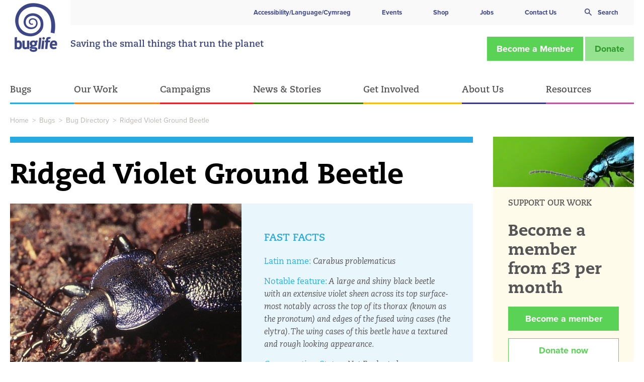

--- FILE ---
content_type: text/html; charset=UTF-8
request_url: https://www.buglife.org.uk/bugs/bug-directory/ridged-violet-ground-beetle/
body_size: 18716
content:
<!DOCTYPE html>
<html class="no-js" lang="en-GB">
<head>
    <meta charset="UTF-8">
    <meta name="viewport" content="width=device-width, initial-scale=1.0">
		<meta name="“google-site-verification”" content="“puDfInQtWuOk1_HbvjXOPXezxmkoGzzYqv81k1rP-vs”">
		<meta name="facebook-domain-verification" content="d5d4gxr1mzm407cgtjxq2gbt7pv36m">
		<link rel="dns-prefetch" href="//buglife.b-cdn.net">

		<link rel="preconnect" href="https://use.typekit.net" crossorigin>
		<link rel="preconnect" href="https://p.typekit.net" crossorigin>

		<link rel="preload" as="style" href="https://use.typekit.net/lcx2zva.css">
		<link rel="stylesheet" href="https://use.typekit.net/lcx2zva.css" media="print" onload="this.media='all'">
		<noscript>
			<link rel="stylesheet" href="https://use.typekit.net/lcx2zva.css">
		</noscript>
    
    <meta name="robots" content="index, follow, max-image-preview:large, max-snippet:-1, max-video-preview:-1">

	<!-- This site is optimized with the Yoast SEO plugin v26.7 - https://yoast.com/wordpress/plugins/seo/ -->
	<title>Ridged Violet Ground Beetle - Bug Directory - Buglife</title>
	<meta name="description" content="Find out about the Ridged Violet Ground Beetle in our bug directory for more fast facts about this species.">
	<link rel="canonical" href="https://www.buglife.org.uk/bugs/bug-directory/ridged-violet-ground-beetle/">
	<meta property="og:locale" content="en_GB">
	<meta property="og:type" content="article">
	<meta property="og:title" content="Buglife Bug Directory ~ Ridged Violet Ground Beetle">
	<meta property="og:description" content="Find out about the Ridged Violet Ground Beetle in our bug directory for more fast facts about this species.">
	<meta property="og:url" content="https://www.buglife.org.uk/bugs/bug-directory/ridged-violet-ground-beetle/">
	<meta property="og:site_name" content="Buglife">
	<meta property="article:modified_time" content="2025-07-18T13:32:27+00:00">
	<meta property="og:image" content="https://cdn.buglife.org.uk/2023/05/Carabus-problematicus-Moor-Farm-Lincs-c-Roger-Key.jpg">
	<meta property="og:image:width" content="1024">
	<meta property="og:image:height" content="768">
	<meta property="og:image:type" content="image/jpeg">
	<meta name="twitter:card" content="summary_large_image">
	<meta name="twitter:title" content="Buglife Bug Directory ~ Ridged Violet Ground Beetle">
	<meta name="twitter:image" content="https://buglife.b-cdn.net/app/uploads/2023/05/Carabus-problematicus-Moor-Farm-Lincs-c-Roger-Key.jpg">
	<meta name="twitter:label1" content="Est. reading time">
	<meta name="twitter:data1" content="3 minutes">
	<script type="application/ld+json" class="yoast-schema-graph">{"@context":"https://schema.org","@graph":[{"@type":"WebPage","@id":"https://www.buglife.org.uk/bugs/bug-directory/ridged-violet-ground-beetle/","url":"https://www.buglife.org.uk/bugs/bug-directory/ridged-violet-ground-beetle/","name":"Ridged Violet Ground Beetle - Bug Directory - Buglife","isPartOf":{"@id":"https://www.buglife.org.uk/#website"},"datePublished":"2023-05-22T16:01:23+00:00","dateModified":"2025-07-18T13:32:27+00:00","description":"Find out about the Ridged Violet Ground Beetle in our bug directory for more fast facts about this species.","breadcrumb":{"@id":"https://www.buglife.org.uk/bugs/bug-directory/ridged-violet-ground-beetle/#breadcrumb"},"inLanguage":"en-GB","potentialAction":[{"@type":"ReadAction","target":["https://www.buglife.org.uk/bugs/bug-directory/ridged-violet-ground-beetle/"]}]},{"@type":"BreadcrumbList","@id":"https://www.buglife.org.uk/bugs/bug-directory/ridged-violet-ground-beetle/#breadcrumb","itemListElement":[{"@type":"ListItem","position":1,"name":"Home","item":"https://www.buglife.org.uk/"},{"@type":"ListItem","position":2,"name":"Bugs","item":"/bugs"},{"@type":"ListItem","position":3,"name":"Bug Directory","item":"/bugs/bug-directory/"},{"@type":"ListItem","position":4,"name":"Ridged Violet Ground Beetle"}]},{"@type":"WebSite","@id":"https://www.buglife.org.uk/#website","url":"https://www.buglife.org.uk/","name":"Buglife","description":"Saving the small things that run the planet","publisher":{"@id":"https://www.buglife.org.uk/#organization"},"potentialAction":[{"@type":"SearchAction","target":{"@type":"EntryPoint","urlTemplate":"https://www.buglife.org.uk/?s={search_term_string}"},"query-input":{"@type":"PropertyValueSpecification","valueRequired":true,"valueName":"search_term_string"}}],"inLanguage":"en-GB"},{"@type":"Organization","@id":"https://www.buglife.org.uk/#organization","name":"Buglife - The Invertebrate Conservation Trust","url":"https://www.buglife.org.uk/","logo":{"@type":"ImageObject","inLanguage":"en-GB","@id":"https://www.buglife.org.uk/#/schema/logo/image/","url":"https://buglife.b-cdn.net/app/uploads/2019/07/buglife-main-logo-01.jpg","contentUrl":"https://buglife.b-cdn.net/app/uploads/2019/07/buglife-main-logo-01.jpg","width":782,"height":851,"caption":"Buglife - The Invertebrate Conservation Trust"},"image":{"@id":"https://www.buglife.org.uk/#/schema/logo/image/"}}]}</script>
	<!-- / Yoast SEO plugin. -->


<link rel="dns-prefetch" href="//www.google.com">
<link rel="dns-prefetch" href="//ajax.googleapis.com">
<link rel="alternate" title="oEmbed (JSON)" type="application/json+oembed" href="https://www.buglife.org.uk/wp-json/oembed/1.0/embed?url=https%3A%2F%2Fwww.buglife.org.uk%2Fbugs%2Fbug-directory%2Fridged-violet-ground-beetle%2F">
<link rel="alternate" title="oEmbed (XML)" type="text/xml+oembed" href="https://www.buglife.org.uk/wp-json/oembed/1.0/embed?url=https%3A%2F%2Fwww.buglife.org.uk%2Fbugs%2Fbug-directory%2Fridged-violet-ground-beetle%2F&amp;format=xml">
<style id="wp-img-auto-sizes-contain-inline-css" type="text/css">
img:is([sizes=auto i],[sizes^="auto," i]){contain-intrinsic-size:3000px 1500px}
/*# sourceURL=wp-img-auto-sizes-contain-inline-css */
</style>
<link rel="preload" as="style" onload='this.onload=null;this.rel="stylesheet"' id="sbi_styles-css" href="https://buglife.b-cdn.net/app/plugins/instagram-feed/css/sbi-styles.min.css?asver=1768391486" type="text/css" media="all">
<style id="classic-theme-styles-inline-css" type="text/css">
/*! This file is auto-generated */
.wp-block-button__link{color:#fff;background-color:#32373c;border-radius:9999px;box-shadow:none;text-decoration:none;padding:calc(.667em + 2px) calc(1.333em + 2px);font-size:1.125em}.wp-block-file__button{background:#32373c;color:#fff;text-decoration:none}
/*# sourceURL=/wp-includes/css/classic-themes.min.css */
</style>
<link rel="preload" as="style" onload='this.onload=null;this.rel="stylesheet"' id="wp-job-manager-job-listings-css" href="https://buglife.b-cdn.net/app/plugins/wp-job-manager/assets/dist/css/job-listings.css?asver=1768391486" type="text/css" media="all">
<link rel="preload" as="style" onload='this.onload=null;this.rel="stylesheet"' id="main-stylesheet-css" href="https://buglife.b-cdn.net/app/themes/foundationpress/dist/assets/css/app.css?asver=1768391486" type="text/css" media="all">
<link rel="preload" as="style" onload='this.onload=null;this.rel="stylesheet"' id="print-stylesheet-css" href="https://buglife.b-cdn.net/app/themes/foundationpress/dist/assets/css/print.css?asver=1768391486" type="text/css" media="print">
<link rel="preload" as="style" onload='this.onload=null;this.rel="stylesheet"' id="moove_gdpr_frontend-css" href="https://buglife.b-cdn.net/app/plugins/gdpr-cookie-compliance/dist/styles/gdpr-main-nf.css?asver=1768391486" type="text/css" media="all">
<style id="moove_gdpr_frontend-inline-css" type="text/css">
				#moove_gdpr_cookie_modal .moove-gdpr-modal-content .moove-gdpr-tab-main h3.tab-title, 
				#moove_gdpr_cookie_modal .moove-gdpr-modal-content .moove-gdpr-tab-main span.tab-title,
				#moove_gdpr_cookie_modal .moove-gdpr-modal-content .moove-gdpr-modal-left-content #moove-gdpr-menu li a, 
				#moove_gdpr_cookie_modal .moove-gdpr-modal-content .moove-gdpr-modal-left-content #moove-gdpr-menu li button,
				#moove_gdpr_cookie_modal .moove-gdpr-modal-content .moove-gdpr-modal-left-content .moove-gdpr-branding-cnt a,
				#moove_gdpr_cookie_modal .moove-gdpr-modal-content .moove-gdpr-modal-footer-content .moove-gdpr-button-holder a.mgbutton, 
				#moove_gdpr_cookie_modal .moove-gdpr-modal-content .moove-gdpr-modal-footer-content .moove-gdpr-button-holder button.mgbutton,
				#moove_gdpr_cookie_modal .cookie-switch .cookie-slider:after, 
				#moove_gdpr_cookie_modal .cookie-switch .slider:after, 
				#moove_gdpr_cookie_modal .switch .cookie-slider:after, 
				#moove_gdpr_cookie_modal .switch .slider:after,
				#moove_gdpr_cookie_info_bar .moove-gdpr-info-bar-container .moove-gdpr-info-bar-content p, 
				#moove_gdpr_cookie_info_bar .moove-gdpr-info-bar-container .moove-gdpr-info-bar-content p a,
				#moove_gdpr_cookie_info_bar .moove-gdpr-info-bar-container .moove-gdpr-info-bar-content a.mgbutton, 
				#moove_gdpr_cookie_info_bar .moove-gdpr-info-bar-container .moove-gdpr-info-bar-content button.mgbutton,
				#moove_gdpr_cookie_modal .moove-gdpr-modal-content .moove-gdpr-tab-main .moove-gdpr-tab-main-content h1, 
				#moove_gdpr_cookie_modal .moove-gdpr-modal-content .moove-gdpr-tab-main .moove-gdpr-tab-main-content h2, 
				#moove_gdpr_cookie_modal .moove-gdpr-modal-content .moove-gdpr-tab-main .moove-gdpr-tab-main-content h3, 
				#moove_gdpr_cookie_modal .moove-gdpr-modal-content .moove-gdpr-tab-main .moove-gdpr-tab-main-content h4, 
				#moove_gdpr_cookie_modal .moove-gdpr-modal-content .moove-gdpr-tab-main .moove-gdpr-tab-main-content h5, 
				#moove_gdpr_cookie_modal .moove-gdpr-modal-content .moove-gdpr-tab-main .moove-gdpr-tab-main-content h6,
				#moove_gdpr_cookie_modal .moove-gdpr-modal-content.moove_gdpr_modal_theme_v2 .moove-gdpr-modal-title .tab-title,
				#moove_gdpr_cookie_modal .moove-gdpr-modal-content.moove_gdpr_modal_theme_v2 .moove-gdpr-tab-main h3.tab-title, 
				#moove_gdpr_cookie_modal .moove-gdpr-modal-content.moove_gdpr_modal_theme_v2 .moove-gdpr-tab-main span.tab-title,
				#moove_gdpr_cookie_modal .moove-gdpr-modal-content.moove_gdpr_modal_theme_v2 .moove-gdpr-branding-cnt a {
					font-weight: inherit				}
			#moove_gdpr_cookie_modal,#moove_gdpr_cookie_info_bar,.gdpr_cookie_settings_shortcode_content{font-family:inherit}#moove_gdpr_save_popup_settings_button{background-color:#373737;color:#fff}#moove_gdpr_save_popup_settings_button:hover{background-color:#000}#moove_gdpr_cookie_info_bar .moove-gdpr-info-bar-container .moove-gdpr-info-bar-content a.mgbutton,#moove_gdpr_cookie_info_bar .moove-gdpr-info-bar-container .moove-gdpr-info-bar-content button.mgbutton{background-color:#3b4586}#moove_gdpr_cookie_modal .moove-gdpr-modal-content .moove-gdpr-modal-footer-content .moove-gdpr-button-holder a.mgbutton,#moove_gdpr_cookie_modal .moove-gdpr-modal-content .moove-gdpr-modal-footer-content .moove-gdpr-button-holder button.mgbutton,.gdpr_cookie_settings_shortcode_content .gdpr-shr-button.button-green{background-color:#3b4586;border-color:#3b4586}#moove_gdpr_cookie_modal .moove-gdpr-modal-content .moove-gdpr-modal-footer-content .moove-gdpr-button-holder a.mgbutton:hover,#moove_gdpr_cookie_modal .moove-gdpr-modal-content .moove-gdpr-modal-footer-content .moove-gdpr-button-holder button.mgbutton:hover,.gdpr_cookie_settings_shortcode_content .gdpr-shr-button.button-green:hover{background-color:#fff;color:#3b4586}#moove_gdpr_cookie_modal .moove-gdpr-modal-content .moove-gdpr-modal-close i,#moove_gdpr_cookie_modal .moove-gdpr-modal-content .moove-gdpr-modal-close span.gdpr-icon{background-color:#3b4586;border:1px solid #3b4586}#moove_gdpr_cookie_info_bar span.moove-gdpr-infobar-allow-all.focus-g,#moove_gdpr_cookie_info_bar span.moove-gdpr-infobar-allow-all:focus,#moove_gdpr_cookie_info_bar button.moove-gdpr-infobar-allow-all.focus-g,#moove_gdpr_cookie_info_bar button.moove-gdpr-infobar-allow-all:focus,#moove_gdpr_cookie_info_bar span.moove-gdpr-infobar-reject-btn.focus-g,#moove_gdpr_cookie_info_bar span.moove-gdpr-infobar-reject-btn:focus,#moove_gdpr_cookie_info_bar button.moove-gdpr-infobar-reject-btn.focus-g,#moove_gdpr_cookie_info_bar button.moove-gdpr-infobar-reject-btn:focus,#moove_gdpr_cookie_info_bar span.change-settings-button.focus-g,#moove_gdpr_cookie_info_bar span.change-settings-button:focus,#moove_gdpr_cookie_info_bar button.change-settings-button.focus-g,#moove_gdpr_cookie_info_bar button.change-settings-button:focus{-webkit-box-shadow:0 0 1px 3px #3b4586;-moz-box-shadow:0 0 1px 3px #3b4586;box-shadow:0 0 1px 3px #3b4586}#moove_gdpr_cookie_modal .moove-gdpr-modal-content .moove-gdpr-modal-close i:hover,#moove_gdpr_cookie_modal .moove-gdpr-modal-content .moove-gdpr-modal-close span.gdpr-icon:hover,#moove_gdpr_cookie_info_bar span[data-href]>u.change-settings-button{color:#3b4586}#moove_gdpr_cookie_modal .moove-gdpr-modal-content .moove-gdpr-modal-left-content #moove-gdpr-menu li.menu-item-selected a span.gdpr-icon,#moove_gdpr_cookie_modal .moove-gdpr-modal-content .moove-gdpr-modal-left-content #moove-gdpr-menu li.menu-item-selected button span.gdpr-icon{color:inherit}#moove_gdpr_cookie_modal .moove-gdpr-modal-content .moove-gdpr-modal-left-content #moove-gdpr-menu li a span.gdpr-icon,#moove_gdpr_cookie_modal .moove-gdpr-modal-content .moove-gdpr-modal-left-content #moove-gdpr-menu li button span.gdpr-icon{color:inherit}#moove_gdpr_cookie_modal .gdpr-acc-link{line-height:0;font-size:0;color:transparent;position:absolute}#moove_gdpr_cookie_modal .moove-gdpr-modal-content .moove-gdpr-modal-close:hover i,#moove_gdpr_cookie_modal .moove-gdpr-modal-content .moove-gdpr-modal-left-content #moove-gdpr-menu li a,#moove_gdpr_cookie_modal .moove-gdpr-modal-content .moove-gdpr-modal-left-content #moove-gdpr-menu li button,#moove_gdpr_cookie_modal .moove-gdpr-modal-content .moove-gdpr-modal-left-content #moove-gdpr-menu li button i,#moove_gdpr_cookie_modal .moove-gdpr-modal-content .moove-gdpr-modal-left-content #moove-gdpr-menu li a i,#moove_gdpr_cookie_modal .moove-gdpr-modal-content .moove-gdpr-tab-main .moove-gdpr-tab-main-content a:hover,#moove_gdpr_cookie_info_bar.moove-gdpr-dark-scheme .moove-gdpr-info-bar-container .moove-gdpr-info-bar-content a.mgbutton:hover,#moove_gdpr_cookie_info_bar.moove-gdpr-dark-scheme .moove-gdpr-info-bar-container .moove-gdpr-info-bar-content button.mgbutton:hover,#moove_gdpr_cookie_info_bar.moove-gdpr-dark-scheme .moove-gdpr-info-bar-container .moove-gdpr-info-bar-content a:hover,#moove_gdpr_cookie_info_bar.moove-gdpr-dark-scheme .moove-gdpr-info-bar-container .moove-gdpr-info-bar-content button:hover,#moove_gdpr_cookie_info_bar.moove-gdpr-dark-scheme .moove-gdpr-info-bar-container .moove-gdpr-info-bar-content span.change-settings-button:hover,#moove_gdpr_cookie_info_bar.moove-gdpr-dark-scheme .moove-gdpr-info-bar-container .moove-gdpr-info-bar-content button.change-settings-button:hover,#moove_gdpr_cookie_info_bar.moove-gdpr-dark-scheme .moove-gdpr-info-bar-container .moove-gdpr-info-bar-content u.change-settings-button:hover,#moove_gdpr_cookie_info_bar span[data-href]>u.change-settings-button,#moove_gdpr_cookie_info_bar.moove-gdpr-dark-scheme .moove-gdpr-info-bar-container .moove-gdpr-info-bar-content a.mgbutton.focus-g,#moove_gdpr_cookie_info_bar.moove-gdpr-dark-scheme .moove-gdpr-info-bar-container .moove-gdpr-info-bar-content button.mgbutton.focus-g,#moove_gdpr_cookie_info_bar.moove-gdpr-dark-scheme .moove-gdpr-info-bar-container .moove-gdpr-info-bar-content a.focus-g,#moove_gdpr_cookie_info_bar.moove-gdpr-dark-scheme .moove-gdpr-info-bar-container .moove-gdpr-info-bar-content button.focus-g,#moove_gdpr_cookie_info_bar.moove-gdpr-dark-scheme .moove-gdpr-info-bar-container .moove-gdpr-info-bar-content a.mgbutton:focus,#moove_gdpr_cookie_info_bar.moove-gdpr-dark-scheme .moove-gdpr-info-bar-container .moove-gdpr-info-bar-content button.mgbutton:focus,#moove_gdpr_cookie_info_bar.moove-gdpr-dark-scheme .moove-gdpr-info-bar-container .moove-gdpr-info-bar-content a:focus,#moove_gdpr_cookie_info_bar.moove-gdpr-dark-scheme .moove-gdpr-info-bar-container .moove-gdpr-info-bar-content button:focus,#moove_gdpr_cookie_info_bar.moove-gdpr-dark-scheme .moove-gdpr-info-bar-container .moove-gdpr-info-bar-content span.change-settings-button.focus-g,span.change-settings-button:focus,button.change-settings-button.focus-g,button.change-settings-button:focus,#moove_gdpr_cookie_info_bar.moove-gdpr-dark-scheme .moove-gdpr-info-bar-container .moove-gdpr-info-bar-content u.change-settings-button.focus-g,#moove_gdpr_cookie_info_bar.moove-gdpr-dark-scheme .moove-gdpr-info-bar-container .moove-gdpr-info-bar-content u.change-settings-button:focus{color:#3b4586}#moove_gdpr_cookie_modal .moove-gdpr-branding.focus-g span,#moove_gdpr_cookie_modal .moove-gdpr-modal-content .moove-gdpr-tab-main a.focus-g,#moove_gdpr_cookie_modal .moove-gdpr-modal-content .moove-gdpr-tab-main .gdpr-cd-details-toggle.focus-g{color:#3b4586}#moove_gdpr_cookie_modal.gdpr_lightbox-hide{display:none}
/*# sourceURL=moove_gdpr_frontend-inline-css */
</style>
<script type="text/javascript" src="https://ajax.googleapis.com/ajax/libs/jquery/3.5.0/jquery.min.js?asver=1768391486" id="jquery-js"></script>
<script type="text/javascript" id="buglife-script-js-extra">
/* <![CDATA[ */
var rest_object = {"api_nonce":"82d0c3af2c","api_url":"/wp-json/rest/v1/"};
var rest_object = {"api_nonce":"82d0c3af2c","api_url":"/wp-json/rest/v1/"};
//# sourceURL=buglife-script-js-extra
/* ]]> */
</script>
<script type="text/javascript" defer src="https://buglife.b-cdn.net/app/themes/foundationpress/dist/assets/js/addAnother.js?asver=1768391486" id="buglife-script-js"></script>
<link rel="https://api.w.org/" href="https://www.buglife.org.uk/wp-json/"><link rel="alternate" title="JSON" type="application/json" href="https://www.buglife.org.uk/wp-json/wp/v2/bug/36902"><style type="text/css">.grecaptcha-badge { 
    visibility: hidden;
    opacity: 0;
}</style><link rel="icon" href="https://buglife.b-cdn.net/app/uploads/2019/06/cropped-favicon-7-32x32.png" sizes="32x32">
<link rel="icon" href="https://buglife.b-cdn.net/app/uploads/2019/06/cropped-favicon-7-192x192.png" sizes="192x192">
<link rel="apple-touch-icon" href="https://buglife.b-cdn.net/app/uploads/2019/06/cropped-favicon-7-180x180.png">
<meta name="msapplication-TileImage" content="https://buglife.b-cdn.net/app/uploads/2019/06/cropped-favicon-7-270x270.png">
		<style type="text/css" id="wp-custom-css">
			.topbar-container #menu-buglife-services>.menu-item.menu-item--news-stories,.topbar-container .desktop-menu>.menu-item.menu-item--news-stories {
    border-color: #398200
}		</style>
			<style>
		[data-original-path] {
			filter: blur(16px);
		}
	</style>
<style id="global-styles-inline-css" type="text/css">
:root{--wp--preset--aspect-ratio--square: 1;--wp--preset--aspect-ratio--4-3: 4/3;--wp--preset--aspect-ratio--3-4: 3/4;--wp--preset--aspect-ratio--3-2: 3/2;--wp--preset--aspect-ratio--2-3: 2/3;--wp--preset--aspect-ratio--16-9: 16/9;--wp--preset--aspect-ratio--9-16: 9/16;--wp--preset--color--black: #000000;--wp--preset--color--cyan-bluish-gray: #abb8c3;--wp--preset--color--white: #ffffff;--wp--preset--color--pale-pink: #f78da7;--wp--preset--color--vivid-red: #cf2e2e;--wp--preset--color--luminous-vivid-orange: #ff6900;--wp--preset--color--luminous-vivid-amber: #fcb900;--wp--preset--color--light-green-cyan: #7bdcb5;--wp--preset--color--vivid-green-cyan: #00d084;--wp--preset--color--pale-cyan-blue: #8ed1fc;--wp--preset--color--vivid-cyan-blue: #0693e3;--wp--preset--color--vivid-purple: #9b51e0;--wp--preset--color--primary: #1779ba;--wp--preset--color--secondary: #767676;--wp--preset--color--success: #3adb76;--wp--preset--color--warning: #ffae00;--wp--preset--color--alert: #cc4b37;--wp--preset--gradient--vivid-cyan-blue-to-vivid-purple: linear-gradient(135deg,rgb(6,147,227) 0%,rgb(155,81,224) 100%);--wp--preset--gradient--light-green-cyan-to-vivid-green-cyan: linear-gradient(135deg,rgb(122,220,180) 0%,rgb(0,208,130) 100%);--wp--preset--gradient--luminous-vivid-amber-to-luminous-vivid-orange: linear-gradient(135deg,rgb(252,185,0) 0%,rgb(255,105,0) 100%);--wp--preset--gradient--luminous-vivid-orange-to-vivid-red: linear-gradient(135deg,rgb(255,105,0) 0%,rgb(207,46,46) 100%);--wp--preset--gradient--very-light-gray-to-cyan-bluish-gray: linear-gradient(135deg,rgb(238,238,238) 0%,rgb(169,184,195) 100%);--wp--preset--gradient--cool-to-warm-spectrum: linear-gradient(135deg,rgb(74,234,220) 0%,rgb(151,120,209) 20%,rgb(207,42,186) 40%,rgb(238,44,130) 60%,rgb(251,105,98) 80%,rgb(254,248,76) 100%);--wp--preset--gradient--blush-light-purple: linear-gradient(135deg,rgb(255,206,236) 0%,rgb(152,150,240) 100%);--wp--preset--gradient--blush-bordeaux: linear-gradient(135deg,rgb(254,205,165) 0%,rgb(254,45,45) 50%,rgb(107,0,62) 100%);--wp--preset--gradient--luminous-dusk: linear-gradient(135deg,rgb(255,203,112) 0%,rgb(199,81,192) 50%,rgb(65,88,208) 100%);--wp--preset--gradient--pale-ocean: linear-gradient(135deg,rgb(255,245,203) 0%,rgb(182,227,212) 50%,rgb(51,167,181) 100%);--wp--preset--gradient--electric-grass: linear-gradient(135deg,rgb(202,248,128) 0%,rgb(113,206,126) 100%);--wp--preset--gradient--midnight: linear-gradient(135deg,rgb(2,3,129) 0%,rgb(40,116,252) 100%);--wp--preset--font-size--small: 13px;--wp--preset--font-size--medium: 20px;--wp--preset--font-size--large: 36px;--wp--preset--font-size--x-large: 42px;--wp--preset--spacing--20: 0.44rem;--wp--preset--spacing--30: 0.67rem;--wp--preset--spacing--40: 1rem;--wp--preset--spacing--50: 1.5rem;--wp--preset--spacing--60: 2.25rem;--wp--preset--spacing--70: 3.38rem;--wp--preset--spacing--80: 5.06rem;--wp--preset--shadow--natural: 6px 6px 9px rgba(0, 0, 0, 0.2);--wp--preset--shadow--deep: 12px 12px 50px rgba(0, 0, 0, 0.4);--wp--preset--shadow--sharp: 6px 6px 0px rgba(0, 0, 0, 0.2);--wp--preset--shadow--outlined: 6px 6px 0px -3px rgb(255, 255, 255), 6px 6px rgb(0, 0, 0);--wp--preset--shadow--crisp: 6px 6px 0px rgb(0, 0, 0);}:where(.is-layout-flex){gap: 0.5em;}:where(.is-layout-grid){gap: 0.5em;}body .is-layout-flex{display: flex;}.is-layout-flex{flex-wrap: wrap;align-items: center;}.is-layout-flex > :is(*, div){margin: 0;}body .is-layout-grid{display: grid;}.is-layout-grid > :is(*, div){margin: 0;}:where(.wp-block-columns.is-layout-flex){gap: 2em;}:where(.wp-block-columns.is-layout-grid){gap: 2em;}:where(.wp-block-post-template.is-layout-flex){gap: 1.25em;}:where(.wp-block-post-template.is-layout-grid){gap: 1.25em;}.has-black-color{color: var(--wp--preset--color--black) !important;}.has-cyan-bluish-gray-color{color: var(--wp--preset--color--cyan-bluish-gray) !important;}.has-white-color{color: var(--wp--preset--color--white) !important;}.has-pale-pink-color{color: var(--wp--preset--color--pale-pink) !important;}.has-vivid-red-color{color: var(--wp--preset--color--vivid-red) !important;}.has-luminous-vivid-orange-color{color: var(--wp--preset--color--luminous-vivid-orange) !important;}.has-luminous-vivid-amber-color{color: var(--wp--preset--color--luminous-vivid-amber) !important;}.has-light-green-cyan-color{color: var(--wp--preset--color--light-green-cyan) !important;}.has-vivid-green-cyan-color{color: var(--wp--preset--color--vivid-green-cyan) !important;}.has-pale-cyan-blue-color{color: var(--wp--preset--color--pale-cyan-blue) !important;}.has-vivid-cyan-blue-color{color: var(--wp--preset--color--vivid-cyan-blue) !important;}.has-vivid-purple-color{color: var(--wp--preset--color--vivid-purple) !important;}.has-black-background-color{background-color: var(--wp--preset--color--black) !important;}.has-cyan-bluish-gray-background-color{background-color: var(--wp--preset--color--cyan-bluish-gray) !important;}.has-white-background-color{background-color: var(--wp--preset--color--white) !important;}.has-pale-pink-background-color{background-color: var(--wp--preset--color--pale-pink) !important;}.has-vivid-red-background-color{background-color: var(--wp--preset--color--vivid-red) !important;}.has-luminous-vivid-orange-background-color{background-color: var(--wp--preset--color--luminous-vivid-orange) !important;}.has-luminous-vivid-amber-background-color{background-color: var(--wp--preset--color--luminous-vivid-amber) !important;}.has-light-green-cyan-background-color{background-color: var(--wp--preset--color--light-green-cyan) !important;}.has-vivid-green-cyan-background-color{background-color: var(--wp--preset--color--vivid-green-cyan) !important;}.has-pale-cyan-blue-background-color{background-color: var(--wp--preset--color--pale-cyan-blue) !important;}.has-vivid-cyan-blue-background-color{background-color: var(--wp--preset--color--vivid-cyan-blue) !important;}.has-vivid-purple-background-color{background-color: var(--wp--preset--color--vivid-purple) !important;}.has-black-border-color{border-color: var(--wp--preset--color--black) !important;}.has-cyan-bluish-gray-border-color{border-color: var(--wp--preset--color--cyan-bluish-gray) !important;}.has-white-border-color{border-color: var(--wp--preset--color--white) !important;}.has-pale-pink-border-color{border-color: var(--wp--preset--color--pale-pink) !important;}.has-vivid-red-border-color{border-color: var(--wp--preset--color--vivid-red) !important;}.has-luminous-vivid-orange-border-color{border-color: var(--wp--preset--color--luminous-vivid-orange) !important;}.has-luminous-vivid-amber-border-color{border-color: var(--wp--preset--color--luminous-vivid-amber) !important;}.has-light-green-cyan-border-color{border-color: var(--wp--preset--color--light-green-cyan) !important;}.has-vivid-green-cyan-border-color{border-color: var(--wp--preset--color--vivid-green-cyan) !important;}.has-pale-cyan-blue-border-color{border-color: var(--wp--preset--color--pale-cyan-blue) !important;}.has-vivid-cyan-blue-border-color{border-color: var(--wp--preset--color--vivid-cyan-blue) !important;}.has-vivid-purple-border-color{border-color: var(--wp--preset--color--vivid-purple) !important;}.has-vivid-cyan-blue-to-vivid-purple-gradient-background{background: var(--wp--preset--gradient--vivid-cyan-blue-to-vivid-purple) !important;}.has-light-green-cyan-to-vivid-green-cyan-gradient-background{background: var(--wp--preset--gradient--light-green-cyan-to-vivid-green-cyan) !important;}.has-luminous-vivid-amber-to-luminous-vivid-orange-gradient-background{background: var(--wp--preset--gradient--luminous-vivid-amber-to-luminous-vivid-orange) !important;}.has-luminous-vivid-orange-to-vivid-red-gradient-background{background: var(--wp--preset--gradient--luminous-vivid-orange-to-vivid-red) !important;}.has-very-light-gray-to-cyan-bluish-gray-gradient-background{background: var(--wp--preset--gradient--very-light-gray-to-cyan-bluish-gray) !important;}.has-cool-to-warm-spectrum-gradient-background{background: var(--wp--preset--gradient--cool-to-warm-spectrum) !important;}.has-blush-light-purple-gradient-background{background: var(--wp--preset--gradient--blush-light-purple) !important;}.has-blush-bordeaux-gradient-background{background: var(--wp--preset--gradient--blush-bordeaux) !important;}.has-luminous-dusk-gradient-background{background: var(--wp--preset--gradient--luminous-dusk) !important;}.has-pale-ocean-gradient-background{background: var(--wp--preset--gradient--pale-ocean) !important;}.has-electric-grass-gradient-background{background: var(--wp--preset--gradient--electric-grass) !important;}.has-midnight-gradient-background{background: var(--wp--preset--gradient--midnight) !important;}.has-small-font-size{font-size: var(--wp--preset--font-size--small) !important;}.has-medium-font-size{font-size: var(--wp--preset--font-size--medium) !important;}.has-large-font-size{font-size: var(--wp--preset--font-size--large) !important;}.has-x-large-font-size{font-size: var(--wp--preset--font-size--x-large) !important;}
/*# sourceURL=global-styles-inline-css */
</style>
<meta http-equiv="Content-Type" content="text/html; charset=utf-8"></head>

<body class="wp-singular bug-template-default single single-bug postid-36902 wp-theme-foundationpress  page-theme--bugs page-template-page-sidebar-with-row-builder offcanvas buglife-wp">

    <nav class="mobile-off-canvas-menu off-canvas position-right" id="off-canvas-menu" data-off-canvas data-auto-focus="false" role="navigation">
	<button class="close-button" aria-label="Close menu" type="button" data-close></button>
	<div class="mobile-nav-accessibility">
		<span class="reciteme"><a href="/">Accessibility/Language/Cymraeg</a></span>
	</div>
	<div class="mobile-off-canvas-cta__links">
		<ul><li id="menu-item-1560" class="reciteme menu-item menu-item-type-custom menu-item-object-custom menu-item-1560"><a href="/">Accessibility/Language/Cymraeg</a></li>
<li id="menu-item-48226" class="menu-item menu-item-type-post_type menu-item-object-page menu-item-48226"><a href="https://www.buglife.org.uk/events/">Events</a></li>
<li id="menu-item-45744" class="menu-item menu-item-type-post_type menu-item-object-page menu-item-45744"><a href="https://www.buglife.org.uk/store/">Shop</a></li>
<li id="menu-item-45308" class="menu-item menu-item-type-post_type menu-item-object-page menu-item-45308"><a href="https://www.buglife.org.uk/jobs/">Jobs</a></li>
<li id="menu-item-2824" class="menu-item menu-item-type-post_type menu-item-object-page menu-item-2824"><a href="https://www.buglife.org.uk/about-us/contact-us/">Contact Us</a></li>
<li id="menu-item-1565" class="top-bar-cta-links__item-search menu-item menu-item-type-custom menu-item-object-custom menu-item-1565"><a>Search</a></li>
</ul>	</div>

	<ul id="menu-main-menu" class="vertical menu" data-accordion-menu data-submenu-toggle="true"><li id="menu-item-191" class="menu-item--bugs menu-item menu-item-type-post_type menu-item-object-page menu-item-has-children menu-item-191"><a href="https://www.buglife.org.uk/bugs/">Bugs</a>
<ul class="vertical nested menu">
	<li id="menu-item-2827" class="menu-item menu-item-type-post_type menu-item-object-page menu-item-2827"><a href="https://www.buglife.org.uk/bugs/bug-directory/">Bug Directory</a></li>
	<li id="menu-item-2828" class="menu-item menu-item-type-post_type menu-item-object-page menu-item-2828"><a href="https://www.buglife.org.uk/bugs/identify-a-bug/">Identify a Bug</a></li>
	<li id="menu-item-43021" class="menu-item menu-item-type-post_type menu-item-object-page menu-item-has-children menu-item-43021"><a href="https://www.buglife.org.uk/bugs/love-bugs/">Love Bugs</a>
	<ul class="vertical nested menu">
		<li id="menu-item-42006" class="menu-item menu-item-type-post_type menu-item-object-page menu-item-42006"><a href="https://www.buglife.org.uk/bugs/love-bugs/glorious-grasshoppers/">Glorious Grasshoppers</a></li>
		<li id="menu-item-44395" class="menu-item menu-item-type-post_type menu-item-object-page menu-item-44395"><a href="https://www.buglife.org.uk/bugs/love-bugs/lovely-ladybirds/">Lovely Ladybirds</a></li>
		<li id="menu-item-2840" class="menu-item menu-item-type-post_type menu-item-object-page menu-item-2840"><a href="https://www.buglife.org.uk/bugs/love-bugs/pollinators/">Perfect Pollinators</a></li>
		<li id="menu-item-2836" class="menu-item menu-item-type-post_type menu-item-object-page menu-item-2836"><a href="https://www.buglife.org.uk/bugs/love-bugs/spectacular-spiders/">Spectacular Spiders</a></li>
		<li id="menu-item-2835" class="menu-item menu-item-type-post_type menu-item-object-page menu-item-2835"><a href="https://www.buglife.org.uk/bugs/love-bugs/wonderful-wasps/">Wonderful Wasps</a></li>
	</ul>
</li>
	<li id="menu-item-9151" class="menu-item menu-item-type-post_type menu-item-object-page menu-item-9151"><a href="https://www.buglife.org.uk/bugs/types-of-invertebrates-by-habitat/">Types of Invertebrates by Habitat</a></li>
	<li id="menu-item-36850" class="menu-item menu-item-type-post_type menu-item-object-page menu-item-36850"><a href="https://www.buglife.org.uk/bugs/solitary-bee-week/">Solitary Bee Week</a></li>
</ul>
</li>
<li id="menu-item-27" class="menu-item--our-work menu-item menu-item-type-post_type menu-item-object-page menu-item-has-children menu-item-27"><a href="https://www.buglife.org.uk/our-work/">Our Work</a>
<ul class="vertical nested menu">
	<li id="menu-item-2891" class="menu-item menu-item-type-post_type menu-item-object-page menu-item-2891"><a href="https://www.buglife.org.uk/our-work/b-lines/">B-Lines</a></li>
	<li id="menu-item-11845" class="menu-item menu-item-type-post_type menu-item-object-page menu-item-11845"><a href="https://www.buglife.org.uk/our-work/important-invertebrate-areas/">Important Invertebrate Areas</a></li>
	<li id="menu-item-2903" class="menu-item menu-item-type-post_type menu-item-object-page menu-item-2903"><a href="https://www.buglife.org.uk/our-work/species-recovery-projects/">Species Recovery Projects</a></li>
	<li id="menu-item-45620" class="menu-item menu-item-type-post_type menu-item-object-page menu-item-45620"><a href="https://www.buglife.org.uk/our-work/buglife-england/">Buglife England</a></li>
	<li id="menu-item-2842" class="menu-item menu-item-type-post_type menu-item-object-page menu-item-2842"><a href="https://www.buglife.org.uk/our-work/buglife-scotland/">Buglife Scotland</a></li>
	<li id="menu-item-2846" class="menu-item menu-item-type-post_type menu-item-object-page menu-item-2846"><a href="https://www.buglife.org.uk/our-work/buglife-cymru/">Buglife Cymru</a></li>
	<li id="menu-item-2849" class="menu-item menu-item-type-post_type menu-item-object-page menu-item-2849"><a href="https://www.buglife.org.uk/our-work/buglife-northern-ireland/">Buglife Northern Ireland</a></li>
	<li id="menu-item-2848" class="menu-item menu-item-type-post_type menu-item-object-page menu-item-2848"><a href="https://www.buglife.org.uk/our-work/buglife-international/">Buglife International</a></li>
</ul>
</li>
<li id="menu-item-26" class="menu-item--our-campaigns menu-item menu-item-type-post_type menu-item-object-page menu-item-has-children menu-item-26"><a href="https://www.buglife.org.uk/campaigns/">Campaigns</a>
<ul class="vertical nested menu">
	<li id="menu-item-48051" class="menu-item menu-item-type-post_type menu-item-object-page menu-item-48051"><a href="https://www.buglife.org.uk/campaigns/the-bristol-declaration/">The Bristol Declaration</a></li>
	<li id="menu-item-29948" class="menu-item menu-item-type-post_type menu-item-object-page menu-item-29948"><a href="https://www.buglife.org.uk/campaigns/light-pollution/">Light Pollution</a></li>
	<li id="menu-item-48871" class="menu-item menu-item-type-post_type menu-item-object-page menu-item-48871"><a href="https://www.buglife.org.uk/campaigns/protect-the-wildlife-of-loch-ness-and-loch-kemp/">Protect the wildlife of Loch Ness and Loch Kemp</a></li>
	<li id="menu-item-47620" class="menu-item menu-item-type-post_type menu-item-object-page menu-item-47620"><a href="https://www.buglife.org.uk/campaigns/save-arena-essex/">Save Arena Essex – Tell Google to search elsewhere!</a></li>
	<li id="menu-item-46827" class="menu-item menu-item-type-post_type menu-item-object-page menu-item-46827"><a href="https://www.buglife.org.uk/campaigns/stop-tilbury-3/">Stop Tilbury 3 – No More Port Expansion in Tilbury</a></li>
	<li id="menu-item-41791" class="menu-item menu-item-type-post_type menu-item-object-page menu-item-41791"><a href="https://www.buglife.org.uk/campaigns/bedwas-tips/">Bedwas Tips</a></li>
	<li id="menu-item-41624" class="menu-item menu-item-type-post_type menu-item-object-page menu-item-41624"><a href="https://www.buglife.org.uk/campaigns/middlewick-ranges/">Middlewick Ranges</a></li>
	<li id="menu-item-34104" class="menu-item menu-item-type-post_type menu-item-object-page menu-item-34104"><a href="https://www.buglife.org.uk/campaigns/norwich-western-link-road/">Norwich Western Link Road</a></li>
	<li id="menu-item-33133" class="menu-item menu-item-type-post_type menu-item-object-page menu-item-33133"><a href="https://www.buglife.org.uk/campaigns/save-coul-links/">Save Coul Links</a></li>
	<li id="menu-item-33461" class="menu-item menu-item-type-post_type menu-item-object-page menu-item-33461"><a href="https://www.buglife.org.uk/campaigns/ardeer-peninsula-scotlands-bee-haven/">Ardeer Peninsula – Scotland’s bee haven</a></li>
	<li id="menu-item-24060" class="menu-item menu-item-type-post_type menu-item-object-page menu-item-24060"><a href="https://www.buglife.org.uk/campaigns/save-swanscombe-marshes/">Save Swanscombe Marshes</a></li>
	<li id="menu-item-21066" class="menu-item menu-item-type-post_type menu-item-object-page menu-item-21066"><a href="https://www.buglife.org.uk/campaigns/potwatch/">PotWatch</a></li>
	<li id="menu-item-34081" class="menu-item menu-item-type-post_type menu-item-object-page menu-item-34081"><a href="https://www.buglife.org.uk/campaigns/pharmaceuticals/">Pharmaceuticals</a></li>
	<li id="menu-item-2881" class="menu-item menu-item-type-post_type menu-item-object-page menu-item-2881"><a href="https://www.buglife.org.uk/campaigns/pesticides/">Pesticides</a></li>
	<li id="menu-item-20711" class="menu-item menu-item-type-post_type menu-item-object-page menu-item-20711"><a href="https://www.buglife.org.uk/campaigns/no-insectinction/">No Insectinction</a></li>
</ul>
</li>
<li id="menu-item-44764" class="menu-item--news-events menu-item menu-item-type-post_type menu-item-object-page menu-item-has-children menu-item-44764"><a href="https://www.buglife.org.uk/news-stories/">News &amp; Stories</a>
<ul class="vertical nested menu">
	<li id="menu-item-2912" class="menu-item menu-item-type-post_type_archive menu-item-object-news menu-item-2912"><a href="https://www.buglife.org.uk/news/">News</a></li>
	<li id="menu-item-5331" class="menu-item menu-item-type-post_type menu-item-object-page current_page_parent menu-item-5331"><a href="https://www.buglife.org.uk/blog/">Blog</a></li>
</ul>
</li>
<li id="menu-item-22" class="menu-item--get-involved menu-item menu-item-type-post_type menu-item-object-page menu-item-has-children menu-item-22"><a href="https://www.buglife.org.uk/get-involved/">Get Involved</a>
<ul class="vertical nested menu">
	<li id="menu-item-45213" class="menu-item menu-item-type-post_type menu-item-object-page menu-item-has-children menu-item-45213"><a href="https://www.buglife.org.uk/act/">Act</a>
	<ul class="vertical nested menu">
		<li id="menu-item-2911" class="menu-item menu-item-type-post_type_archive menu-item-object-events menu-item-2911"><a href="https://www.buglife.org.uk/events/">Events</a></li>
		<li id="menu-item-13236" class="menu-item menu-item-type-post_type menu-item-object-page menu-item-13236"><a href="https://www.buglife.org.uk/get-involved/gardening-for-bugs/">Garden for Bugs</a></li>
		<li id="menu-item-2867" class="menu-item menu-item-type-post_type menu-item-object-page menu-item-2867"><a href="https://www.buglife.org.uk/get-involved/surveys/">Surveys</a></li>
		<li id="menu-item-44750" class="menu-item menu-item-type-post_type menu-item-object-page menu-item-44750"><a href="https://www.buglife.org.uk/campaigns/">Campaigns</a></li>
		<li id="menu-item-2856" class="menu-item menu-item-type-post_type menu-item-object-page menu-item-2856"><a href="https://www.buglife.org.uk/get-involved/children-and-schools/">Children &amp; Schools</a></li>
	</ul>
</li>
	<li id="menu-item-2876" class="menu-item menu-item-type-post_type menu-item-object-page menu-item-2876"><a href="https://www.buglife.org.uk/get-involved/fundraise/">Fundraise</a></li>
	<li id="menu-item-45214" class="menu-item menu-item-type-post_type menu-item-object-page menu-item-has-children menu-item-45214"><a href="https://www.buglife.org.uk/give/">Give</a>
	<ul class="vertical nested menu">
		<li id="menu-item-37348" class="menu-item menu-item-type-post_type menu-item-object-page menu-item-37348"><a href="https://www.buglife.org.uk/donations/">Donate</a></li>
		<li id="menu-item-2880" class="menu-item menu-item-type-post_type menu-item-object-page menu-item-2880"><a href="https://www.buglife.org.uk/get-involved/legacies/">Leave a Legacy</a></li>
		<li id="menu-item-27357" class="menu-item menu-item-type-post_type menu-item-object-page menu-item-27357"><a href="https://www.buglife.org.uk/store/">Shop</a></li>
	</ul>
</li>
	<li id="menu-item-45212" class="menu-item menu-item-type-post_type menu-item-object-page menu-item-has-children menu-item-45212"><a href="https://www.buglife.org.uk/join/">Join</a>
	<ul class="vertical nested menu">
		<li id="menu-item-37362" class="menu-item menu-item-type-post_type menu-item-object-page menu-item-37362"><a href="https://www.buglife.org.uk/membership/">Become a Member</a></li>
		<li id="menu-item-2877" class="menu-item menu-item-type-post_type menu-item-object-page menu-item-2877"><a href="https://www.buglife.org.uk/get-involved/corporate-partnerships/">Become a Corporate Partner</a></li>
		<li id="menu-item-2865" class="menu-item menu-item-type-post_type menu-item-object-page menu-item-2865"><a href="https://www.buglife.org.uk/jobs/">Jobs, Volunteering and Internships</a></li>
	</ul>
</li>
</ul>
</li>
<li id="menu-item-28" class="menu-item--about menu-item menu-item-type-post_type menu-item-object-page menu-item-has-children menu-item-28"><a href="https://www.buglife.org.uk/about-us/">About Us</a>
<ul class="vertical nested menu">
	<li id="menu-item-8339" class="menu-item menu-item-type-post_type menu-item-object-page menu-item-8339"><a href="https://www.buglife.org.uk/about-us/board-and-trustees/">Board and Trustees</a></li>
	<li id="menu-item-9737" class="menu-item menu-item-type-post_type menu-item-object-page menu-item-9737"><a href="https://www.buglife.org.uk/about-us/contact-us/">Contact Us</a></li>
	<li id="menu-item-41905" class="menu-item menu-item-type-post_type menu-item-object-page menu-item-41905"><a href="https://www.buglife.org.uk/about-us/contact-us/sign-up-for-email-news/">Buglife E-Newsletter</a></li>
	<li id="menu-item-38303" class="menu-item menu-item-type-post_type menu-item-object-page menu-item-38303"><a href="https://www.buglife.org.uk/about-us/equality-diversity-and-inclusion/">Equality, Diversity and Inclusion</a></li>
	<li id="menu-item-22968" class="menu-item menu-item-type-post_type menu-item-object-page menu-item-22968"><a href="https://www.buglife.org.uk/about-us/funders/">Funders</a></li>
	<li id="menu-item-8338" class="menu-item menu-item-type-post_type menu-item-object-page menu-item-8338"><a href="https://www.buglife.org.uk/about-us/member-organisations-and-affiliations/">Member Organisations and Affiliations</a></li>
	<li id="menu-item-8336" class="menu-item menu-item-type-post_type menu-item-object-page menu-item-8336"><a href="https://www.buglife.org.uk/about-us/our-history/">Our History</a></li>
	<li id="menu-item-8337" class="menu-item menu-item-type-post_type menu-item-object-page menu-item-8337"><a href="https://www.buglife.org.uk/about-us/staff/">Our Team</a></li>
	<li id="menu-item-9733" class="menu-item menu-item-type-post_type menu-item-object-page menu-item-9733"><a href="https://www.buglife.org.uk/about-us/presidents/">Ambassadors</a></li>
</ul>
</li>
<li id="menu-item-194" class="menu-item--resources menu-item menu-item-type-post_type menu-item-object-page menu-item-has-children menu-item-194"><a href="https://www.buglife.org.uk/resources/">Resources</a>
<ul class="vertical nested menu">
	<li id="menu-item-31127" class="menu-item menu-item-type-post_type menu-item-object-page menu-item-31127"><a href="https://www.buglife.org.uk/resources/ancient-tree-hub/">Ancient Tree Hub</a></li>
	<li id="menu-item-11843" class="menu-item menu-item-type-post_type menu-item-object-page menu-item-11843"><a href="https://www.buglife.org.uk/resources/habitat-hub/brownfield-hub/">Brownfield Hub</a></li>
	<li id="menu-item-2927" class="menu-item menu-item-type-post_type menu-item-object-page menu-item-2927"><a href="https://www.buglife.org.uk/resources/farming-hub/">Farming Hub</a></li>
	<li id="menu-item-43970" class="menu-item menu-item-type-custom menu-item-object-custom menu-item-43970"><a href="https://gis-data-hub-buglife.opendata.arcgis.com/">GIS Data Hub</a></li>
	<li id="menu-item-2924" class="menu-item menu-item-type-post_type menu-item-object-page menu-item-2924"><a href="https://www.buglife.org.uk/resources/habitat-hub/">Habitat Hub</a></li>
	<li id="menu-item-11844" class="menu-item menu-item-type-post_type menu-item-object-page menu-item-11844"><a href="https://www.buglife.org.uk/our-work/important-invertebrate-areas/">Important Invertebrate Areas</a></li>
	<li id="menu-item-2930" class="menu-item menu-item-type-post_type menu-item-object-page menu-item-2930"><a href="https://www.buglife.org.uk/resources/invasive-species-hub/">Invasive Species Hub</a></li>
	<li id="menu-item-2926" class="menu-item menu-item-type-post_type menu-item-object-page menu-item-2926"><a href="https://www.buglife.org.uk/resources/planning-hub/">Planning Hub</a></li>
	<li id="menu-item-2928" class="menu-item menu-item-type-post_type menu-item-object-page menu-item-2928"><a href="https://www.buglife.org.uk/resources/policy-and-legislation-hub/">Policy and Legislation Hub</a></li>
	<li id="menu-item-2929" class="menu-item menu-item-type-post_type menu-item-object-page menu-item-2929"><a href="https://www.buglife.org.uk/resources/publications-hub/">Publications Hub</a></li>
	<li id="menu-item-2925" class="menu-item menu-item-type-post_type menu-item-object-page menu-item-2925"><a href="https://www.buglife.org.uk/resources/species-hub/">Species Hub</a></li>
	<li id="menu-item-2933" class="menu-item menu-item-type-post_type menu-item-object-page menu-item-2933"><a href="https://www.buglife.org.uk/resources/state-of-nature-report/">State of Nature Report</a></li>
</ul>
</li>
</ul>	<div class="search-container">
		

<form role="search" method="get" id="searchform-mobile" action="https://www.buglife.org.uk/">
    <div class="input-group">
        <label class="hide" for="search-mobile-input">Search</label>
        <input type="text" class="input-group-field" value="" name="s" id="search-mobile-input" aria-label="Search" placeholder="Search by keyword">
                <div class="input-group-button">
            <input type="submit" id="searchsubmit-mobile" name="searchsubmit" value="" class="button">
        </div>
    </div>
</form>
	</div>
</nav>

<div class="off-canvas-content" data-off-canvas-content>

<header class="site-header" role="banner">
    <div class="header-mobile site-title-bar title-bar">
    <div class="title-bar-left">
				<span class="site-mobile-title title-bar-title">
					<a href="https://www.buglife.org.uk/" rel="home"><img class="header-mobile__logo" alt="Buglife Logo" width="300" height="327" data-original-path="https://buglife.b-cdn.net/app/themes/foundationpress/dist/assets/images/buglife-main-logo-transparent.png" loading="eager" src="[data-uri]" style="aspect-ratio:300/327;"></a>
				</span>
        <span class="site-title">Saving the small things that run the planet</span>
    </div>

    <a class="button small secondary btn-donate" href="/donations/">Donate</a>
    <div class="show-for-medium-only"></div>
    <button class="menu-icon-container" aria-label="Main Menu" type="button" data-toggle="off-canvas-menu">
        <span class="menu-icon"></span>
        <span class="menu-icon__label">Menu</span>
    </button>

</div>
<div class="show-for-small-only"></div>
    <div class="search-container show-for-large">
    <div class="grid-x grid-margin-x align-center">
        <div class="cell search-container__wrapper">

    <div class="search-container__content">
        

<form role="search" method="get" id="searchform" action="https://www.buglife.org.uk/">
    <div class="input-group">
        <label class="hide" for="s">Search</label>
        <input type="text" class="input-group-field" value="" name="s" id="s" aria-label="Search" placeholder="Search by keyword">
                <div class="input-group-button">
            <input type="submit" id="searchsubmit" name="searchsubmit" value="" class="button">
        </div>
    </div>
</form>
        <a class="search-container__toggle"></a>
    </div>

</div>    </div>
</div>
<div class="topbar-container">
    <div class="grid-x grid-padding-x">
        <div class="cell">
            <div class="top-bar">
                <div class="top-bar-left">
                    <a href="https://www.buglife.org.uk/" rel="home"><img class="top-bar-logo" alt="Buglife Logo" width="300" height="327" data-original-path="https://buglife.b-cdn.net/app/themes/foundationpress/dist/assets/images/buglife-main-logo-transparent.png" loading="eager" src="[data-uri]" style="aspect-ratio:300/327;"></a>
                </div>
                <div class="top-bar-right">
                    <div class="top-bar-cta-links"><ul id="menu-top-menu-1" class="menu"><li class="reciteme menu-item menu-item-type-custom menu-item-object-custom menu-item-1560"><a href="/">Accessibility/Language/Cymraeg</a></li>
<li class="menu-item menu-item-type-post_type menu-item-object-page menu-item-48226"><a href="https://www.buglife.org.uk/events/">Events</a></li>
<li class="menu-item menu-item-type-post_type menu-item-object-page menu-item-45744"><a href="https://www.buglife.org.uk/store/">Shop</a></li>
<li class="menu-item menu-item-type-post_type menu-item-object-page menu-item-45308"><a href="https://www.buglife.org.uk/jobs/">Jobs</a></li>
<li class="menu-item menu-item-type-post_type menu-item-object-page menu-item-2824"><a href="https://www.buglife.org.uk/about-us/contact-us/">Contact Us</a></li>
<li class="top-bar-cta-links__item-search menu-item menu-item-type-custom menu-item-object-custom menu-item-1565"><a>Search</a></li>
</ul></div>                    <div class="title-cart-wrapper">
											<span class="site-title">Saving the small things that run the planet</span>
											<div class="donate-button-container">
												<a href="/membership/" class="button btn-donate">Become a Member</a>
												<a href="/donations/" class="button secondary btn-donate">Donate</a>
											</div>
                    </div>
                </div>
            </div>
            <nav class="site-navigation top-bar-menu" role="navigation" id="off-canvas-menu">
                <ul id="menu-main-menu-1" class="dropdown menu desktop-menu" data-dropdown-menu><li class="menu-item--bugs menu-item menu-item-type-post_type menu-item-object-page menu-item-has-children menu-item-191"><a href="https://www.buglife.org.uk/bugs/">Bugs</a>
<ul class="dropdown menu vertical" data-toggle>
	<li class="menu-item menu-item-type-post_type menu-item-object-page menu-item-2827"><a href="https://www.buglife.org.uk/bugs/bug-directory/">Bug Directory</a></li>
	<li class="menu-item menu-item-type-post_type menu-item-object-page menu-item-2828"><a href="https://www.buglife.org.uk/bugs/identify-a-bug/">Identify a Bug</a></li>
	<li class="menu-item menu-item-type-post_type menu-item-object-page menu-item-has-children menu-item-43021"><a href="https://www.buglife.org.uk/bugs/love-bugs/">Love Bugs</a>
	<ul class="dropdown menu vertical" data-toggle>
		<li class="menu-item menu-item-type-post_type menu-item-object-page menu-item-42006"><a href="https://www.buglife.org.uk/bugs/love-bugs/glorious-grasshoppers/">Glorious Grasshoppers</a></li>
		<li class="menu-item menu-item-type-post_type menu-item-object-page menu-item-44395"><a href="https://www.buglife.org.uk/bugs/love-bugs/lovely-ladybirds/">Lovely Ladybirds</a></li>
		<li class="menu-item menu-item-type-post_type menu-item-object-page menu-item-2840"><a href="https://www.buglife.org.uk/bugs/love-bugs/pollinators/">Perfect Pollinators</a></li>
		<li class="menu-item menu-item-type-post_type menu-item-object-page menu-item-2836"><a href="https://www.buglife.org.uk/bugs/love-bugs/spectacular-spiders/">Spectacular Spiders</a></li>
		<li class="menu-item menu-item-type-post_type menu-item-object-page menu-item-2835"><a href="https://www.buglife.org.uk/bugs/love-bugs/wonderful-wasps/">Wonderful Wasps</a></li>
	</ul>
</li>
	<li class="menu-item menu-item-type-post_type menu-item-object-page menu-item-9151"><a href="https://www.buglife.org.uk/bugs/types-of-invertebrates-by-habitat/">Types of Invertebrates by Habitat</a></li>
	<li class="menu-item menu-item-type-post_type menu-item-object-page menu-item-36850"><a href="https://www.buglife.org.uk/bugs/solitary-bee-week/">Solitary Bee Week</a></li>
</ul>
</li>
<li class="menu-item--our-work menu-item menu-item-type-post_type menu-item-object-page menu-item-has-children menu-item-27"><a href="https://www.buglife.org.uk/our-work/">Our Work</a>
<ul class="dropdown menu vertical" data-toggle>
	<li class="menu-item menu-item-type-post_type menu-item-object-page menu-item-2891"><a href="https://www.buglife.org.uk/our-work/b-lines/">B-Lines</a></li>
	<li class="menu-item menu-item-type-post_type menu-item-object-page menu-item-11845"><a href="https://www.buglife.org.uk/our-work/important-invertebrate-areas/">Important Invertebrate Areas</a></li>
	<li class="menu-item menu-item-type-post_type menu-item-object-page menu-item-2903"><a href="https://www.buglife.org.uk/our-work/species-recovery-projects/">Species Recovery Projects</a></li>
	<li class="menu-item menu-item-type-post_type menu-item-object-page menu-item-45620"><a href="https://www.buglife.org.uk/our-work/buglife-england/">Buglife England</a></li>
	<li class="menu-item menu-item-type-post_type menu-item-object-page menu-item-2842"><a href="https://www.buglife.org.uk/our-work/buglife-scotland/">Buglife Scotland</a></li>
	<li class="menu-item menu-item-type-post_type menu-item-object-page menu-item-2846"><a href="https://www.buglife.org.uk/our-work/buglife-cymru/">Buglife Cymru</a></li>
	<li class="menu-item menu-item-type-post_type menu-item-object-page menu-item-2849"><a href="https://www.buglife.org.uk/our-work/buglife-northern-ireland/">Buglife Northern Ireland</a></li>
	<li class="menu-item menu-item-type-post_type menu-item-object-page menu-item-2848"><a href="https://www.buglife.org.uk/our-work/buglife-international/">Buglife International</a></li>
</ul>
</li>
<li class="menu-item--our-campaigns menu-item menu-item-type-post_type menu-item-object-page menu-item-has-children menu-item-26"><a href="https://www.buglife.org.uk/campaigns/">Campaigns</a>
<ul class="dropdown menu vertical" data-toggle>
	<li class="menu-item menu-item-type-post_type menu-item-object-page menu-item-48051"><a href="https://www.buglife.org.uk/campaigns/the-bristol-declaration/">The Bristol Declaration</a></li>
	<li class="menu-item menu-item-type-post_type menu-item-object-page menu-item-29948"><a href="https://www.buglife.org.uk/campaigns/light-pollution/">Light Pollution</a></li>
	<li class="menu-item menu-item-type-post_type menu-item-object-page menu-item-48871"><a href="https://www.buglife.org.uk/campaigns/protect-the-wildlife-of-loch-ness-and-loch-kemp/">Protect the wildlife of Loch Ness and Loch Kemp</a></li>
	<li class="menu-item menu-item-type-post_type menu-item-object-page menu-item-47620"><a href="https://www.buglife.org.uk/campaigns/save-arena-essex/">Save Arena Essex – Tell Google to search elsewhere!</a></li>
	<li class="menu-item menu-item-type-post_type menu-item-object-page menu-item-46827"><a href="https://www.buglife.org.uk/campaigns/stop-tilbury-3/">Stop Tilbury 3 – No More Port Expansion in Tilbury</a></li>
	<li class="menu-item menu-item-type-post_type menu-item-object-page menu-item-41791"><a href="https://www.buglife.org.uk/campaigns/bedwas-tips/">Bedwas Tips</a></li>
	<li class="menu-item menu-item-type-post_type menu-item-object-page menu-item-41624"><a href="https://www.buglife.org.uk/campaigns/middlewick-ranges/">Middlewick Ranges</a></li>
	<li class="menu-item menu-item-type-post_type menu-item-object-page menu-item-34104"><a href="https://www.buglife.org.uk/campaigns/norwich-western-link-road/">Norwich Western Link Road</a></li>
	<li class="menu-item menu-item-type-post_type menu-item-object-page menu-item-33133"><a href="https://www.buglife.org.uk/campaigns/save-coul-links/">Save Coul Links</a></li>
	<li class="menu-item menu-item-type-post_type menu-item-object-page menu-item-33461"><a href="https://www.buglife.org.uk/campaigns/ardeer-peninsula-scotlands-bee-haven/">Ardeer Peninsula – Scotland’s bee haven</a></li>
	<li class="menu-item menu-item-type-post_type menu-item-object-page menu-item-24060"><a href="https://www.buglife.org.uk/campaigns/save-swanscombe-marshes/">Save Swanscombe Marshes</a></li>
	<li class="menu-item menu-item-type-post_type menu-item-object-page menu-item-21066"><a href="https://www.buglife.org.uk/campaigns/potwatch/">PotWatch</a></li>
	<li class="menu-item menu-item-type-post_type menu-item-object-page menu-item-34081"><a href="https://www.buglife.org.uk/campaigns/pharmaceuticals/">Pharmaceuticals</a></li>
	<li class="menu-item menu-item-type-post_type menu-item-object-page menu-item-2881"><a href="https://www.buglife.org.uk/campaigns/pesticides/">Pesticides</a></li>
	<li class="menu-item menu-item-type-post_type menu-item-object-page menu-item-20711"><a href="https://www.buglife.org.uk/campaigns/no-insectinction/">No Insectinction</a></li>
</ul>
</li>
<li class="menu-item--news-events menu-item menu-item-type-post_type menu-item-object-page menu-item-has-children menu-item-44764"><a href="https://www.buglife.org.uk/news-stories/">News &amp; Stories</a>
<ul class="dropdown menu vertical" data-toggle>
	<li class="menu-item menu-item-type-post_type_archive menu-item-object-news menu-item-2912"><a href="https://www.buglife.org.uk/news/">News</a></li>
	<li class="menu-item menu-item-type-post_type menu-item-object-page current_page_parent menu-item-5331"><a href="https://www.buglife.org.uk/blog/">Blog</a></li>
</ul>
</li>
<li class="menu-item--get-involved menu-item menu-item-type-post_type menu-item-object-page menu-item-has-children menu-item-22"><a href="https://www.buglife.org.uk/get-involved/">Get Involved</a>
<ul class="dropdown menu vertical" data-toggle>
	<li class="menu-item menu-item-type-post_type menu-item-object-page menu-item-has-children menu-item-45213"><a href="https://www.buglife.org.uk/act/">Act</a>
	<ul class="dropdown menu vertical" data-toggle>
		<li class="menu-item menu-item-type-post_type_archive menu-item-object-events menu-item-2911"><a href="https://www.buglife.org.uk/events/">Events</a></li>
		<li class="menu-item menu-item-type-post_type menu-item-object-page menu-item-13236"><a href="https://www.buglife.org.uk/get-involved/gardening-for-bugs/">Garden for Bugs</a></li>
		<li class="menu-item menu-item-type-post_type menu-item-object-page menu-item-2867"><a href="https://www.buglife.org.uk/get-involved/surveys/">Surveys</a></li>
		<li class="menu-item menu-item-type-post_type menu-item-object-page menu-item-44750"><a href="https://www.buglife.org.uk/campaigns/">Campaigns</a></li>
		<li class="menu-item menu-item-type-post_type menu-item-object-page menu-item-2856"><a href="https://www.buglife.org.uk/get-involved/children-and-schools/">Children &amp; Schools</a></li>
	</ul>
</li>
	<li class="menu-item menu-item-type-post_type menu-item-object-page menu-item-2876"><a href="https://www.buglife.org.uk/get-involved/fundraise/">Fundraise</a></li>
	<li class="menu-item menu-item-type-post_type menu-item-object-page menu-item-has-children menu-item-45214"><a href="https://www.buglife.org.uk/give/">Give</a>
	<ul class="dropdown menu vertical" data-toggle>
		<li class="menu-item menu-item-type-post_type menu-item-object-page menu-item-37348"><a href="https://www.buglife.org.uk/donations/">Donate</a></li>
		<li class="menu-item menu-item-type-post_type menu-item-object-page menu-item-2880"><a href="https://www.buglife.org.uk/get-involved/legacies/">Leave a Legacy</a></li>
		<li class="menu-item menu-item-type-post_type menu-item-object-page menu-item-27357"><a href="https://www.buglife.org.uk/store/">Shop</a></li>
	</ul>
</li>
	<li class="menu-item menu-item-type-post_type menu-item-object-page menu-item-has-children menu-item-45212"><a href="https://www.buglife.org.uk/join/">Join</a>
	<ul class="dropdown menu vertical" data-toggle>
		<li class="menu-item menu-item-type-post_type menu-item-object-page menu-item-37362"><a href="https://www.buglife.org.uk/membership/">Become a Member</a></li>
		<li class="menu-item menu-item-type-post_type menu-item-object-page menu-item-2877"><a href="https://www.buglife.org.uk/get-involved/corporate-partnerships/">Become a Corporate Partner</a></li>
		<li class="menu-item menu-item-type-post_type menu-item-object-page menu-item-2865"><a href="https://www.buglife.org.uk/jobs/">Jobs, Volunteering and Internships</a></li>
	</ul>
</li>
</ul>
</li>
<li class="menu-item--about menu-item menu-item-type-post_type menu-item-object-page menu-item-has-children menu-item-28"><a href="https://www.buglife.org.uk/about-us/">About Us</a>
<ul class="dropdown menu vertical" data-toggle>
	<li class="menu-item menu-item-type-post_type menu-item-object-page menu-item-8339"><a href="https://www.buglife.org.uk/about-us/board-and-trustees/">Board and Trustees</a></li>
	<li class="menu-item menu-item-type-post_type menu-item-object-page menu-item-9737"><a href="https://www.buglife.org.uk/about-us/contact-us/">Contact Us</a></li>
	<li class="menu-item menu-item-type-post_type menu-item-object-page menu-item-41905"><a href="https://www.buglife.org.uk/about-us/contact-us/sign-up-for-email-news/">Buglife E-Newsletter</a></li>
	<li class="menu-item menu-item-type-post_type menu-item-object-page menu-item-38303"><a href="https://www.buglife.org.uk/about-us/equality-diversity-and-inclusion/">Equality, Diversity and Inclusion</a></li>
	<li class="menu-item menu-item-type-post_type menu-item-object-page menu-item-22968"><a href="https://www.buglife.org.uk/about-us/funders/">Funders</a></li>
	<li class="menu-item menu-item-type-post_type menu-item-object-page menu-item-8338"><a href="https://www.buglife.org.uk/about-us/member-organisations-and-affiliations/">Member Organisations and Affiliations</a></li>
	<li class="menu-item menu-item-type-post_type menu-item-object-page menu-item-8336"><a href="https://www.buglife.org.uk/about-us/our-history/">Our History</a></li>
	<li class="menu-item menu-item-type-post_type menu-item-object-page menu-item-8337"><a href="https://www.buglife.org.uk/about-us/staff/">Our Team</a></li>
	<li class="menu-item menu-item-type-post_type menu-item-object-page menu-item-9733"><a href="https://www.buglife.org.uk/about-us/presidents/">Ambassadors</a></li>
</ul>
</li>
<li class="menu-item--resources menu-item menu-item-type-post_type menu-item-object-page menu-item-has-children menu-item-194"><a href="https://www.buglife.org.uk/resources/">Resources</a>
<ul class="dropdown menu vertical" data-toggle>
	<li class="menu-item menu-item-type-post_type menu-item-object-page menu-item-31127"><a href="https://www.buglife.org.uk/resources/ancient-tree-hub/">Ancient Tree Hub</a></li>
	<li class="menu-item menu-item-type-post_type menu-item-object-page menu-item-11843"><a href="https://www.buglife.org.uk/resources/habitat-hub/brownfield-hub/">Brownfield Hub</a></li>
	<li class="menu-item menu-item-type-post_type menu-item-object-page menu-item-2927"><a href="https://www.buglife.org.uk/resources/farming-hub/">Farming Hub</a></li>
	<li class="menu-item menu-item-type-custom menu-item-object-custom menu-item-43970"><a href="https://gis-data-hub-buglife.opendata.arcgis.com/">GIS Data Hub</a></li>
	<li class="menu-item menu-item-type-post_type menu-item-object-page menu-item-2924"><a href="https://www.buglife.org.uk/resources/habitat-hub/">Habitat Hub</a></li>
	<li class="menu-item menu-item-type-post_type menu-item-object-page menu-item-11844"><a href="https://www.buglife.org.uk/our-work/important-invertebrate-areas/">Important Invertebrate Areas</a></li>
	<li class="menu-item menu-item-type-post_type menu-item-object-page menu-item-2930"><a href="https://www.buglife.org.uk/resources/invasive-species-hub/">Invasive Species Hub</a></li>
	<li class="menu-item menu-item-type-post_type menu-item-object-page menu-item-2926"><a href="https://www.buglife.org.uk/resources/planning-hub/">Planning Hub</a></li>
	<li class="menu-item menu-item-type-post_type menu-item-object-page menu-item-2928"><a href="https://www.buglife.org.uk/resources/policy-and-legislation-hub/">Policy and Legislation Hub</a></li>
	<li class="menu-item menu-item-type-post_type menu-item-object-page menu-item-2929"><a href="https://www.buglife.org.uk/resources/publications-hub/">Publications Hub</a></li>
	<li class="menu-item menu-item-type-post_type menu-item-object-page menu-item-2925"><a href="https://www.buglife.org.uk/resources/species-hub/">Species Hub</a></li>
	<li class="menu-item menu-item-type-post_type menu-item-object-page menu-item-2933"><a href="https://www.buglife.org.uk/resources/state-of-nature-report/">State of Nature Report</a></li>
</ul>
</li>
</ul>                            </nav>
        </div>
    </div>
</div>
</header>


    <div class="grid-x grid-padding-x breadcrumbs-container sidebar-breadcrumbs-container">
        <div class="cell">
            <div class="breadcrumbs"><span><span><a href="https://www.buglife.org.uk/">Home</a></span> <span class="divider">&gt;</span> <span><a href="/bugs">Bugs</a></span> <span class="divider">&gt;</span> <span><a href="/bugs/bug-directory/">Bug Directory</a></span> <span class="divider">&gt;</span> <span class="breadcrumb_last" aria-current="page">Ridged Violet Ground Beetle</span></span></div>        </div>
    </div>

<div class="grid-x grid-padding-x">
    <main class="cell large-9 small-order-1">
                    


    <div class="page-title-container ">
                <h1 class="page-title">Ridged Violet Ground Beetle</h1>
            </div>
            


<section class="text-with-image image-left bug-facts">
    <div class="text-with-image__text">
        <div class="bug-facts__inner">
            <h3 class="bug-facts__title">Fast Facts</h3>
                            <p class="bug-fact__item"><span class="bug-fact__item-label">Latin name:</span> Carabus problematicus</p>
                                        <p class="bug-fact__item"><span class="bug-fact__item-label">Notable feature:</span> A large and shiny black beetle with an extensive violet sheen across its top surface- most notably across the top of its thorax (known as the pronotum) and edges of the fused wing cases (the elytra). The wing cases of this beetle have a textured and rough looking appearance. </p>
            													<p class="bug-fact__item rarity--is-Not Evaluated"><span class="bug-fact__item-label">Conservation Status: </span><span>Not Evaluated</span></p>
						                            <div class="map-location-wrap ">
                    <p class="bug-fact__item"><span class="bug-fact__item-label">Where in the UK:</span> A very widespread species occurring commonly across the UK</p>
                                    </div>

                    </div>
    </div>
            <div class="text-with-image__image bug-facts__image lazyload" data-bgset="https://buglife.b-cdn.net/app/uploads/2023/05/Carabus-problematicus-Moor-Farm-Lincs-c-Roger-Key-640x420.jpg [small] | https://www.buglife.org.uk/app/uploads/2023/05/Carabus-problematicus-Moor-Farm-Lincs-c-Roger-Key-1024x680.jpg [medium] | https://www.buglife.org.uk/app/uploads/2023/05/Carabus-problematicus-Moor-Farm-Lincs-c-Roger-Key-1024x680.jpg [xlarge] | https://www.buglife.org.uk/app/uploads/2023/05/Carabus-problematicus-Moor-Farm-Lincs-c-Roger-Key-1024x680.jpg [xxlarge]">                <span class="image-caption">Ridged Violet Ground Beetle (Carabus problematicus) © Roger Key</span></div>
    </section>
<p>The Ridged Violet Ground Beetle (<em>Carabus problematicus</em>) is a large, native, shiny black beetle with a violet sheen, especially around the edges of the fused wing cases (the elytra) and the thorax (the area between the head and abdomen known as the pronotum).</p>
<p>The elytra have a distinct textured pattern making them appear rough looking, unlike the more common <strong><a href="https://www.buglife.org.uk/bugs/bug-directory/violet-ground-beetle/" target="_blank" rel="noopener">Violet Ground Beetle</a></strong> (<em>Carabus violaceus</em>), which has a smoother and almost matt appearance to the elytra, as well as a more convex body shape.</p>
<p>Although the UK population has been declining in recent decades, this species is still common across the UK. The Ridged Violet Ground Beetle is less common than the Violet Ground Beetle; like this species, both are incapable of flight.</p>
<p>The Ridged Violet Ground Beetle can be found in a variety of habitats including woodland, grassland and heathland but rarely gardens.</p>
<hr>
<ul>
<li><strong>Size: </strong>20-28mm in length</li>
<li><strong>Life span: </strong>Over most of the UK the life cycle is annual but in northern areas and at higher altitudes it can take two years.</li>
<li><strong>Diet: </strong>Adults and larvae predate on insects, slugs, snails and worms on the ground amongst leaf litter and under logs.</li>
<li><strong>Reproduction: </strong>Adult beetles usually mate in spring and early summer. Eggs are laid in the soil from late spring and larvae develop through the summer, with new adults emerging in the autumn. Some, however, will mate and lay eggs during autumn that will develop over winter and hatch during the spring. Adults can survive the winter in leaf litter and in habitat piles.</li>
<li><strong>When to see:</strong> Adults are nocturnal and can be seen throughout the year.  They become more active from March or April as mating occurs mostly in the spring and early summer following a period of feeding and egg laying in late spring.</li>
<li><strong>Population Trend: </strong>Declining</li>
<li><strong>Threats: </strong>Reduction and loss of habitat; woodland, grassland and heathland.  As a flightless beetle they are significantly affected by habitat destruction and fragmentation.</li>
<li><strong>Fun Fact: </strong>The Ridged Violet Ground Beetle belongs to the large <em>caribidae</em> family group (362 species on the 2012 edition of the British list).  With such a large group – there are more carabids on the British list than there are breeding bird species!</li>
</ul>
<hr>
<h3><strong>How you can help: </strong></h3>
<p>Buglife is working to increase awareness of invertebrates and the Ridged Violet Ground Beetle through specific projects and campaigns, but we need your help!</p>
<p>Join a recording scheme and log your finds – send any records/sightings to the <strong><a href="https://www.brc.ac.uk/scheme/ground-beetle-recording-scheme" target="_blank" rel="noopener">Ground Beetle Recording Scheme</a></strong> or download the <strong><a href="https://irecord.org.uk/" target="_blank" rel="noopener">iRecord app</a> </strong>and get recording!</p>
<hr>
<p>Do remember that we rely on donations to continue our work. If you have searched, found and learned about our incredible invertebrates on our website, please do consider <strong><a href="https://www.buglife.org.uk/donations/" rel="noopener">Making a Donation</a>, <a href="https://www.buglife.org.uk/membership/" rel="noopener">Becoming a Member</a> </strong>or maybe even making a <a href="https://www.buglife.org.uk/store/"><strong>purchase in our shop</strong></a>. For more ideas on how to support our work find out how to <strong><a href="https://www.buglife.org.uk/get-involved/" rel="noopener">Get Involved</a>.</strong>  Thank you 🕷</p>

<!-- Related Bugs based on taxonomy: bug_species_tax -->
    <div class="bug-related-bugs-container">
        <h4 class="bug-related-bugs__heading">You might also be interested in</h4>
        <div class="related-bugs">
            
<div class="related-bugs__item">
    <a class="related-bugs__item-image" href="https://www.buglife.org.uk/bugs/bug-directory/lundy-cabbage-flea-beetle/"><img alt="" width="260" height="170" data-original-path="https://buglife.b-cdn.net/app/uploads/2025/06/send-Psylliodes-luridipennis-Flea-Beetle-l-Lundy-7August2024-c-John-Walters-260x170.jpg" loading="eager" src="[data-uri]" style="aspect-ratio:260/170;"></a>
    <div class="related-bugs__item-text-name-wrap">
        <h4 class="related-bugs__item-title"><a href="https://www.buglife.org.uk/bugs/bug-directory/lundy-cabbage-flea-beetle/">Lundy Cabbage Flea Beetle</a>
        </h4>
                    <p class="related-bugs__item-latin-name">Psylliodes luridipennis</p>
            </div>
</div>
<div class="related-bugs__item">
    <a class="related-bugs__item-image" href="https://www.buglife.org.uk/bugs/bug-directory/two-spot-ladybird/"><img alt="" width="260" height="170" data-original-path="https://buglife.b-cdn.net/app/uploads/2024/12/Two-spot-Ladybird-Adalia-bipunctata-c-Tim-Worfolk-CC-BY-ND-2.0-260x170.jpg" loading="eager" src="[data-uri]" style="aspect-ratio:260/170;"></a>
    <div class="related-bugs__item-text-name-wrap">
        <h4 class="related-bugs__item-title"><a href="https://www.buglife.org.uk/bugs/bug-directory/two-spot-ladybird/">Two-spot Ladybird</a>
        </h4>
                    <p class="related-bugs__item-latin-name">Adalia bipunctata</p>
            </div>
</div>
        </div>
    </div>
    
            </main>
    <div class="cell large-auto small-order-0 large-order-2">
    <div class="sidebar-container">
        <div class="sidebar-section-container" id="sidebar-section-trigger"><span class="sidebar-section__label">In this section</span>
            <button class="sidebar-section-hamburger" type="button"><span class="menu-icon"></span></button>
        </div>
        <aside class="sidebar">
    <section id="bug_related_links_widget-2" class="widget widget_bug_related_links_widget"></section><section id="bug_downloads_widget-2" class="widget widget_bug_downloads_widget"></section><section id="bug_menu_widget_1-2" class="widget widget_bug_menu_widget_1"></section><section id="bug_menu_widget_2-2" class="widget widget_bug_menu_widget_2"></section><section id="bug_projects_widget-2" class="widget widget_bug_projects_widget"></section></aside>
                    <div class="show-for-large">
                    <div class="sidebar sidebar--display-always">
        <section class="widget widget_bug_advert_widget">
            <div class="advert-widget">
                <div class="advert-widget">
<div class="advert-widget__image" style="background-image: url('https://buglife.b-cdn.net/app/themes/foundationpress/dist/assets/images/widget/widget-advert-1-image.jpg');"></div>
<div class="advert-widget__text">
<div class="advert-widget-inner">
<div class="text-wrap">
<p class="advert-widget__text-subtitle">Support our work</p>
<h3 class="advert-widget__text-title">Become a member from £3 per month</h3>
</div>
<div class="buttons-wrap"><a class="button" href="/membership/">Become a member</a><a class="button button--bordered" href="/donations/">Donate now</a></div>
</div>
</div>
</div>
            </div>
        </section>
    </div>
            </div>
        
    </div>
</div>

    <div class="cell small-order-3 hide-for-large">
            <div class="sidebar sidebar--display-always">
        <section class="widget widget_bug_advert_widget">
            <div class="advert-widget">
                <div class="advert-widget">
<div class="advert-widget__image" style="background-image: url('https://buglife.b-cdn.net/app/themes/foundationpress/dist/assets/images/widget/widget-advert-1-image.jpg');"></div>
<div class="advert-widget__text">
<div class="advert-widget-inner">
<div class="text-wrap">
<p class="advert-widget__text-subtitle">Support our work</p>
<h3 class="advert-widget__text-title">Become a member from £3 per month</h3>
</div>
<div class="buttons-wrap"><a class="button" href="/membership/">Become a member</a><a class="button button--bordered" href="/donations/">Donate now</a></div>
</div>
</div>
</div>
            </div>
        </section>
    </div>
    </div>

</div>


<footer class="footer-container">
	<div class="grid-x grid-padding-x">
		    <div class="cell small-12 hide-for-large">
        <div class="newsletter-signup">
            <h6 class="newsletter-signup__title">Sign up for the Buglife <br> E-newsletter</h6>
            <a href="/about-us/contact-us/sign-up-for-email-news/" class="button small">Sign up</a>
        </div>
    </div>
		<div class="cell large-8 footer-menu-container">
	<div class="grid-x footer-menu-wrap show-for-medium">
		<div class="cell large-3 footer-menu__item"><h6 class="footer-menu__item-title">Exploring Bugs</h6>
			<div class="menu-footer-column-1-container"><ul id="menu-footer-column-1" class="menu"><li id="menu-item-3059" class="menu-item menu-item-type-post_type menu-item-object-page menu-item-3059"><a href="https://www.buglife.org.uk/bugs/identify-a-bug/">Identify a Bug</a></li>
<li id="menu-item-3060" class="menu-item menu-item-type-post_type menu-item-object-page menu-item-3060"><a href="https://www.buglife.org.uk/bugs/bug-directory/">Bug Directory</a></li>
<li id="menu-item-46235" class="menu-item menu-item-type-post_type menu-item-object-page menu-item-46235"><a href="https://www.buglife.org.uk/our-work/">Our Work</a></li>
<li id="menu-item-3066" class="menu-item menu-item-type-post_type menu-item-object-page menu-item-3066"><a href="https://www.buglife.org.uk/get-involved/children-and-schools/">Children and Schools</a></li>
<li id="menu-item-3067" class="menu-item menu-item-type-post_type menu-item-object-page menu-item-3067"><a href="https://www.buglife.org.uk/get-involved/surveys/">Surveys</a></li>
</ul></div>		</div>
		<div class="cell large-3 footer-menu__item"><h6 class="footer-menu__item-title">Buglife Charity</h6>
			<div class="menu-footer-column-2-container"><ul id="menu-footer-column-2" class="menu"><li id="menu-item-3068" class="menu-item menu-item-type-post_type menu-item-object-page menu-item-3068"><a href="https://www.buglife.org.uk/campaigns/">Campaigns</a></li>
<li id="menu-item-3069" class="menu-item menu-item-type-post_type menu-item-object-page menu-item-3069"><a href="https://www.buglife.org.uk/our-work/">Our Work</a></li>
<li id="menu-item-45311" class="menu-item menu-item-type-post_type menu-item-object-page menu-item-45311"><a href="https://www.buglife.org.uk/jobs/">Jobs, Volunteering and Internships</a></li>
<li id="menu-item-37347" class="menu-item menu-item-type-post_type menu-item-object-page menu-item-37347"><a href="https://www.buglife.org.uk/donations/">Donations</a></li>
<li id="menu-item-37081" class="menu-item menu-item-type-post_type menu-item-object-page menu-item-37081"><a href="https://www.buglife.org.uk/membership/">Membership</a></li>
<li id="menu-item-3072" class="menu-item menu-item-type-post_type menu-item-object-page menu-item-3072"><a href="https://www.buglife.org.uk/get-involved/fundraise/">Fundraise</a></li>
<li id="menu-item-3073" class="menu-item menu-item-type-post_type menu-item-object-page menu-item-3073"><a href="https://www.buglife.org.uk/get-involved/corporate-partnerships/">Corporate Partnerships</a></li>
<li id="menu-item-37203" class="menu-item menu-item-type-post_type menu-item-object-page menu-item-37203"><a href="https://www.buglife.org.uk/about-us/gift-aid/">Gift Aid</a></li>
</ul></div>		</div>
		<div class="cell large-3 footer-menu__item"><h6 class="footer-menu__item-title">Resources</h6>
			<div class="menu-footer-column-3-container"><ul id="menu-footer-column-3" class="menu"><li id="menu-item-3074" class="menu-item menu-item-type-post_type menu-item-object-page menu-item-3074"><a href="https://www.buglife.org.uk/resources/species-hub/">Species Hub</a></li>
<li id="menu-item-3075" class="menu-item menu-item-type-post_type menu-item-object-page menu-item-3075"><a href="https://www.buglife.org.uk/resources/habitat-hub/">Habitat Hub</a></li>
<li id="menu-item-3083" class="menu-item menu-item-type-post_type menu-item-object-page menu-item-3083"><a href="https://www.buglife.org.uk/resources/planning-hub/">Planning Hub</a></li>
<li id="menu-item-3082" class="menu-item menu-item-type-post_type menu-item-object-page menu-item-3082"><a href="https://www.buglife.org.uk/resources/habitat-hub/brownfield-hub/">Brownfield Hub</a></li>
<li id="menu-item-3081" class="menu-item menu-item-type-post_type menu-item-object-page menu-item-3081"><a href="https://www.buglife.org.uk/resources/farming-hub/">Farming Hub</a></li>
<li id="menu-item-3080" class="menu-item menu-item-type-post_type menu-item-object-page menu-item-3080"><a href="https://www.buglife.org.uk/resources/policy-and-legislation-hub/">Policy and Legislation Hub</a></li>
<li id="menu-item-3078" class="menu-item menu-item-type-post_type menu-item-object-page menu-item-3078"><a href="https://www.buglife.org.uk/resources/invasive-species-hub/">Invasive Species Hub</a></li>
<li id="menu-item-3079" class="menu-item menu-item-type-post_type menu-item-object-page menu-item-3079"><a href="https://www.buglife.org.uk/resources/publications-hub/">Publications Hub</a></li>
</ul></div>		</div>
		<div class="cell large-3 footer-menu__item"><h6 class="footer-menu__item-title">Corporate</h6>
			<div class="menu-footer-column-4-container"><ul id="menu-footer-column-4" class="menu"><li id="menu-item-3085" class="menu-item menu-item-type-post_type menu-item-object-page menu-item-3085"><a href="https://www.buglife.org.uk/about-us/our-history/">Our History</a></li>
</ul></div>			<a href="https://www.postcodelottery.co.uk/" rel="nofollow" target="_blank"><img class="footer-menu__item--funder-logo" alt="PPL Funder Logo" width="600" height="228" data-original-path="https://buglife.b-cdn.net/app/themes/foundationpress/dist/assets/images/ppl-green.jpg" loading="lazy" src="[data-uri]" style="aspect-ratio:600/228;"></a>
			<a href="https://www.fundraisingregulator.org.uk/validate?registrant=BUGLIFE+THE+INVERTEBRATE+CONSERVATION+TRUST" target="_blank" class="fr-digital-badge" style="height: auto; width: 150px; text-decoration: none;"><img src="https://www.fundraisingregulator.org.uk/fr-badge/f4754b11-c4c4-401e-b4d7-934c76524626/en/colour" width="100%" alt="Fundraising Regulator badge with validation link" loading="lazy"></a>
		</div>
	</div>

	<div class="company-details-wrap">
		<div class="company-details__logo">
			<a href="https://www.buglife.org.uk/"><img alt="Buglife Logo" width="300" height="327" data-original-path="https://buglife.b-cdn.net/app/themes/foundationpress/dist/assets/images/buglife-main-logo-transparent.png" loading="lazy" src="[data-uri]" style="aspect-ratio:300/327;"></a>
		</div>
		<div class="company-details">
			<div class="social-pages-links-wrap">
				<div class="social-icons">
					<a class="social-icon social-icon--facebook" href="https://www.facebook.com/buglife/" target="_blank">Facebook</a>
					<a class="social-icon social-icon--instagram" href="https://www.instagram.com/buglife_ict/" target="_blank">Instagram</a>
					<a class="social-icon social-icon--linkedin" href="https://www.linkedin.com/company/buglife" target="_blank">Linkedin</a>
					<a class="social-icon social-icon--youtube" href="https://www.youtube.com/channel/UCSIcl2ZWnPe7iUXy_GmjhEg" target="_blank">Youtube</a>
				</div>
				<div class="page-links show-for-large">
					<a href="/sitemap">Site Map</a>
					<a href="/about-us/terms-conditions/">Terms and Conditions</a>
					<a href="/privacy-policy">Privacy Policy</a>
					<a href="/cookie-policy">Cookie Policy</a>
					<a data-href="#moove_gdpr_cookie_modal">Cookie Settings</a>
				</div>
			</div>
			<p class="">Buglife - The Invertebrate Conservation Trust is a company limited by guarantee, registered in
				England at Allia Future Business Centre, London Road, Peterborough PE2 8AN. Registered charity no. 1092293
				  
				Scottish charity no. SC040004    Company no. 4132695</p>
			<div class="page-links hide-for-medium">
				<a href="/sitemap">Site Map</a>
				<a href="/about-us/terms-conditions/">Terms and Conditions</a>
				<a href="/privacy-policy">Privacy Policy</a>
				<a href="/cookie-policy">Cookie Policy</a>
				<a data-href="#moove_gdpr_cookie_modal">Cookie Settings</a>
			</div>
		</div>

	</div>
</div>
		<div class="cell large-auto show-for-large">
	<div class="newsletter-signup">
		<h6 class="newsletter-signup__title">Sign up for the Buglife E-newsletter</h6>
		<p>Keep your finger on the pulse of what is happening for invertebrates via the Buglife e-newsletters.</p>
		<a href="https://mailchi.mp/buglife/bugbytes-e-newsletter" class="button small">Sign up</a>
	</div>
</div>
	</div>
</footer>
<script type="application/ld+json">{"@context":"http:\/\/schema.org","@type":"LocalBusiness","name":"Buglife","url":"https:\/\/www.buglife.org.uk\/","logo":"https:\/\/www.buglife.org.uk\/app\/themes\/foundationpress\/dist\/assets\/images\/buglife-logo.svg","image":"https:\/\/www.buglife.org.uk\/app\/themes\/foundationpress\/dist\/assets\/images\/buglife-logo.svg","telephone":"01733 201 210","description":"","address":{"@type":"PostalAddress","streetAddress":"Allia Future Business Centre","addressLocality":"Peterborough","addressRegion":"Cambridgeshire","postalCode":"PE2 8AN"},"geo":{"@type":"GeoCoordinates","latitude":"52.5794667","longitude":"-0.2464501"},"openingHours":"Tu, We, Th, Fr 09:00-17:00"}</script>
	</div><!-- Close off-canvas content -->

<script type="speculationrules">
{"prefetch":[{"source":"document","where":{"and":[{"href_matches":"/*"},{"not":{"href_matches":["/wp/wp-*.php","/wp/wp-admin/*","https://buglife.b-cdn.net/app/uploads/*","/app/*","/app/plugins/*","/app/themes/foundationpress/*","/*\\?(.+)"]}},{"not":{"selector_matches":"a[rel~=\"nofollow\"]"}},{"not":{"selector_matches":".no-prefetch, .no-prefetch a"}}]},"eagerness":"conservative"}]}
</script>
	<!--copyscapeskip-->
	<aside id="moove_gdpr_cookie_info_bar" class="moove-gdpr-info-bar-hidden moove-gdpr-align-center moove-gdpr-light-scheme gdpr_infobar_postion_bottom" aria-label="GDPR Cookie Banner" style="display: none;">
	<div class="moove-gdpr-info-bar-container">
		<div class="moove-gdpr-info-bar-content">
		
<div class="moove-gdpr-cookie-notice">
  <p>We are using cookies to give you the best experience on our website. You can find out more about which cookies we are using or switch them off in <button aria-haspopup="true" data-href="#moove_gdpr_cookie_modal" class="change-settings-button">settings</button>.</p>
</div>
<!--  .moove-gdpr-cookie-notice -->
		
<div class="moove-gdpr-button-holder">
			<button class="mgbutton moove-gdpr-infobar-allow-all gdpr-fbo-0" aria-label="Accept">Accept</button>
						<button class="mgbutton moove-gdpr-infobar-reject-btn gdpr-fbo-1 " aria-label="Reject">Reject</button>
			</div>
<!--  .button-container -->
		</div>
		<!-- moove-gdpr-info-bar-content -->
	</div>
	<!-- moove-gdpr-info-bar-container -->
	</aside>
	<!-- #moove_gdpr_cookie_info_bar -->
	<!--/copyscapeskip-->
		<script src="https://unpkg.com/multiple-select@1.3.0/dist/multiple-select.js"></script>
		<!-- Instagram Feed JS -->
<script type="text/javascript">
var sbiajaxurl = "https://www.buglife.org.uk/wp/wp-admin/admin-ajax.php";
</script>
<script type="text/javascript" id="google-invisible-recaptcha-js-before">
/* <![CDATA[ */
var renderInvisibleReCaptcha = function() {

    for (var i = 0; i < document.forms.length; ++i) {
        var form = document.forms[i];
        var holder = form.querySelector('.inv-recaptcha-holder');

        if (null === holder) continue;
		holder.innerHTML = '';

         (function(frm){
			var cf7SubmitElm = frm.querySelector('.wpcf7-submit');
            var holderId = grecaptcha.render(holder,{
                'sitekey': '6LfxkLEUAAAAAOCgQ6GBc_GGerYRxdSp3Sy2W_8Z', 'size': 'invisible', 'badge' : 'bottomright',
                'callback' : function (recaptchaToken) {
					if((null !== cf7SubmitElm) && (typeof jQuery != 'undefined')){jQuery(frm).submit();grecaptcha.reset(holderId);return;}
					 HTMLFormElement.prototype.submit.call(frm);
                },
                'expired-callback' : function(){grecaptcha.reset(holderId);}
            });

			if(null !== cf7SubmitElm && (typeof jQuery != 'undefined') ){
				jQuery(cf7SubmitElm).off('click').on('click', function(clickEvt){
					clickEvt.preventDefault();
					grecaptcha.execute(holderId);
				});
			}
			else
			{
				frm.onsubmit = function (evt){evt.preventDefault();grecaptcha.execute(holderId);};
			}


        })(form);
    }
};

//# sourceURL=google-invisible-recaptcha-js-before
/* ]]> */
</script>
<script type="text/javascript" async defer src="https://www.google.com/recaptcha/api.js?onload=renderInvisibleReCaptcha&amp;render=explicit&amp;asver=1768391486" id="google-invisible-recaptcha-js"></script>
<script type="text/javascript" src="https://buglife.b-cdn.net/app/themes/foundationpress/dist/assets/js/app.js?asver=1768391486" id="foundation-js"></script>
<script type="text/javascript" id="moove_gdpr_frontend-js-extra">
/* <![CDATA[ */
var moove_frontend_gdpr_scripts = {"ajaxurl":"https://www.buglife.org.uk/wp/wp-admin/admin-ajax.php","post_id":"36902","plugin_dir":"https://www.buglife.org.uk/app/plugins/gdpr-cookie-compliance","show_icons":"all","is_page":"","ajax_cookie_removal":"false","strict_init":"2","enabled_default":{"strict":1,"third_party":1,"advanced":0,"performance":0,"preference":0},"geo_location":"false","force_reload":"false","is_single":"1","hide_save_btn":"false","current_user":"0","cookie_expiration":"365","script_delay":"3000","close_btn_action":"1","close_btn_rdr":"","scripts_defined":"{\"cache\":true,\"header\":\"\",\"body\":\"\",\"footer\":\"\",\"thirdparty\":{\"header\":\"\u003C!-- Google tag (gtag.js) --\u003E\\r\\n\u003Cscript data-gdpr async src=\\\"https:\\/\\/www.googletagmanager.com\\/gtag\\/js?id=G-B0SBXG1VKX\\\"\u003E\u003C\\/script\u003E\\r\\n\u003Cscript data-gdpr\u003E\\r\\n  window.dataLayer = window.dataLayer || [];\\r\\n  function gtag(){dataLayer.push(arguments);}\\r\\n  gtag('js', new Date());\\r\\n\\r\\n  gtag('config', 'G-B0SBXG1VKX');\\r\\n\u003C\\/script\u003E\\r\\n\\r\\n\\r\\n\u003C!-- Google Tag Manager --\u003E\\r\\n\u003Cscript data-gdpr\u003E(function(w,d,s,l,i){w[l]=w[l]||[];w[l].push({'gtm.start':\\r\\nnew Date().getTime(),event:'gtm.js'});var f=d.getElementsByTagName(s)[0],\\r\\nj=d.createElement(s),dl=l!='dataLayer'?'&l='+l:'';j.async=true;j.src=\\r\\n'https:\\/\\/www.googletagmanager.com\\/gtm.js?id='+i+dl;f.parentNode.insertBefore(j,f);\\r\\n})(window,document,'script','dataLayer','GTM-TPC8CS5');\u003C\\/script\u003E\\r\\n\u003C!-- End Google Tag Manager --\u003E\",\"body\":\"\",\"footer\":\"\u003C!-- Google Tag Manager (noscript) --\u003E\\r\\n\u003Cnoscript\u003E\u003Ciframe src=\\\"https:\\/\\/www.googletagmanager.com\\/ns.html?id=GTM-TPC8CS5\\\"\\r\\nheight=\\\"0\\\" width=\\\"0\\\" style=\\\"display:none;visibility:hidden\\\"\u003E\u003C\\/iframe\u003E\u003C\\/noscript\u003E\\r\\n\u003C!-- End Google Tag Manager (noscript) --\u003E\"},\"strict\":{\"header\":\"\",\"body\":\"\",\"footer\":\"\"},\"advanced\":{\"header\":\"\",\"body\":\"\",\"footer\":\"\"}}","gdpr_scor":"true","wp_lang":"","wp_consent_api":"false","gdpr_nonce":"eced81d5a0"};
//# sourceURL=moove_gdpr_frontend-js-extra
/* ]]> */
</script>
<script type="text/javascript" defer src="https://buglife.b-cdn.net/app/plugins/gdpr-cookie-compliance/dist/scripts/main.js?asver=1768391486" id="moove_gdpr_frontend-js"></script>
<script type="text/javascript" id="moove_gdpr_frontend-js-after">
/* <![CDATA[ */
var gdpr_consent__strict = "true"
var gdpr_consent__thirdparty = "true"
var gdpr_consent__advanced = "false"
var gdpr_consent__performance = "false"
var gdpr_consent__preference = "false"
var gdpr_consent__cookies = "strict|thirdparty"
//# sourceURL=moove_gdpr_frontend-js-after
/* ]]> */
</script>

    
	<!--copyscapeskip-->
	<!-- V1 -->
	<dialog id="moove_gdpr_cookie_modal" class="gdpr_lightbox-hide" aria-modal="true" aria-label="GDPR Settings Screen">
	<div class="moove-gdpr-modal-content moove-clearfix logo-position-left moove_gdpr_modal_theme_v1">
		    
		<button class="moove-gdpr-modal-close" autofocus aria-label="Close GDPR Cookie Settings">
			<span class="gdpr-sr-only">Close GDPR Cookie Settings</span>
			<span class="gdpr-icon moovegdpr-arrow-close"></span>
		</button>
				<div class="moove-gdpr-modal-left-content">
		
<div class="moove-gdpr-company-logo-holder">
	<img alt="Buglife logo" width="276" height="300" class="img-responsive" data-original-path="https://buglife.b-cdn.net/app/uploads/2019/07/buglife-main-logo-01-276x300.jpg" loading="lazy" src="[data-uri]" style="aspect-ratio:276/300;">
</div>
<!--  .moove-gdpr-company-logo-holder -->
		<ul id="moove-gdpr-menu">
			
<li class="menu-item-on menu-item-privacy_overview menu-item-selected">
	<button data-href="#privacy_overview" class="moove-gdpr-tab-nav" aria-label="Privacy Overview">
	<span class="gdpr-nav-tab-title">Privacy Overview</span>
	</button>
</li>

	<li class="menu-item-strict-necessary-cookies menu-item-off">
	<button data-href="#strict-necessary-cookies" class="moove-gdpr-tab-nav" aria-label="Strictly Necessary Cookies">
		<span class="gdpr-nav-tab-title">Strictly Necessary Cookies</span>
	</button>
	</li>


	<li class="menu-item-off menu-item-third_party_cookies">
	<button data-href="#third_party_cookies" class="moove-gdpr-tab-nav" aria-label="3rd Party Cookies">
		<span class="gdpr-nav-tab-title">3rd Party Cookies</span>
	</button>
	</li>



	<li class="menu-item-moreinfo menu-item-off">
	<button data-href="#cookie_policy_modal" class="moove-gdpr-tab-nav" aria-label="Cookie Policy">
		<span class="gdpr-nav-tab-title">Cookie Policy</span>
	</button>
	</li>
		</ul>
		
<div class="moove-gdpr-branding-cnt">
	</div>
<!--  .moove-gdpr-branding -->
		</div>
		<!--  .moove-gdpr-modal-left-content -->
		<div class="moove-gdpr-modal-right-content">
		<div class="moove-gdpr-modal-title">
			 
		</div>
		<!-- .moove-gdpr-modal-ritle -->
		<div class="main-modal-content">

			<div class="moove-gdpr-tab-content">
			
<div id="privacy_overview" class="moove-gdpr-tab-main">
		<span class="tab-title">Privacy Overview</span>
		<div class="moove-gdpr-tab-main-content">
	<p>This website uses cookies so that we can provide you with the best user experience possible. Cookie information is stored in your browser and performs functions such as recognising you when you return to our website and helping our team to understand which sections of the website you find most interesting and useful.</p>
<p>More information about our <a href="https://www.buglife.org.uk/privacy-policy/">Privacy Policy</a></p>
		</div>
	<!--  .moove-gdpr-tab-main-content -->

</div>
<!-- #privacy_overview -->
			
  <div id="strict-necessary-cookies" class="moove-gdpr-tab-main" style="display:none">
    <span class="tab-title">Strictly Necessary Cookies</span>
    <div class="moove-gdpr-tab-main-content">
      <p>Strictly Necessary Cookie should be enabled at all times so that we can save your preferences for cookie settings.</p>
      <div class="moove-gdpr-status-bar ">
        <div class="gdpr-cc-form-wrap">
          <div class="gdpr-cc-form-fieldset">
            <label class="cookie-switch" for="moove_gdpr_strict_cookies">    
              <span class="gdpr-sr-only">Enable or Disable Cookies</span>        
              <input type="checkbox" aria-label="Strictly Necessary Cookies" value="check" name="moove_gdpr_strict_cookies" id="moove_gdpr_strict_cookies">
              <span class="cookie-slider cookie-round gdpr-sr" data-text-enable="Enabled" data-text-disabled="Disabled">
                <span class="gdpr-sr-label">
                  <span class="gdpr-sr-enable">Enabled</span>
                  <span class="gdpr-sr-disable">Disabled</span>
                </span>
              </span>
            </label>
          </div>
          <!-- .gdpr-cc-form-fieldset -->
        </div>
        <!-- .gdpr-cc-form-wrap -->
      </div>
      <!-- .moove-gdpr-status-bar -->
                                              
    </div>
    <!--  .moove-gdpr-tab-main-content -->
  </div>
  <!-- #strict-necesarry-cookies -->
			
  <div id="third_party_cookies" class="moove-gdpr-tab-main" style="display:none">
    <span class="tab-title">3rd Party Cookies</span>
    <div class="moove-gdpr-tab-main-content">
      <p>This website uses Google Analytics to collect anonymous information such as the number of visitors to the site, and the most popular pages.</p>
<p>Keeping this cookie enabled helps us to improve our website.</p>
      <div class="moove-gdpr-status-bar">
        <div class="gdpr-cc-form-wrap">
          <div class="gdpr-cc-form-fieldset">
            <label class="cookie-switch" for="moove_gdpr_performance_cookies">    
              <span class="gdpr-sr-only">Enable or Disable Cookies</span>     
              <input type="checkbox" aria-label="3rd Party Cookies" value="check" name="moove_gdpr_performance_cookies" id="moove_gdpr_performance_cookies" disabled>
              <span class="cookie-slider cookie-round gdpr-sr" data-text-enable="Enabled" data-text-disabled="Disabled">
                <span class="gdpr-sr-label">
                  <span class="gdpr-sr-enable">Enabled</span>
                  <span class="gdpr-sr-disable">Disabled</span>
                </span>
              </span>
            </label>
          </div>
          <!-- .gdpr-cc-form-fieldset -->
        </div>
        <!-- .gdpr-cc-form-wrap -->
      </div>
      <!-- .moove-gdpr-status-bar -->
             
    </div>
    <!--  .moove-gdpr-tab-main-content -->
  </div>
  <!-- #third_party_cookies -->
			
									
	<div id="cookie_policy_modal" class="moove-gdpr-tab-main" style="display:none">
	<span class="tab-title">Cookie Policy</span>
	<div class="moove-gdpr-tab-main-content">
		<p>More information about our <a href="https://www.buglife.org.uk/cookie-policy/" target="_blank">Cookie Policy</a></p>
		 
	</div>
	<!--  .moove-gdpr-tab-main-content -->
	</div>
			</div>
			<!--  .moove-gdpr-tab-content -->
		</div>
		<!--  .main-modal-content -->
		<div class="moove-gdpr-modal-footer-content">
			<div class="moove-gdpr-button-holder">
						<button class="mgbutton moove-gdpr-modal-allow-all button-visible" aria-label="Enable All">Enable All</button>
								<button class="mgbutton moove-gdpr-modal-save-settings button-visible" aria-label="Save Changes">Save Changes</button>
				</div>
<!--  .moove-gdpr-button-holder -->
		</div>
		<!--  .moove-gdpr-modal-footer-content -->
		</div>
		<!--  .moove-gdpr-modal-right-content -->

		<div class="moove-clearfix"></div>

	</div>
	<!--  .moove-gdpr-modal-content -->
	</dialog>
	<!-- #moove_gdpr_cookie_modal -->
	<!--/copyscapeskip-->
<script type="text/javascript">
	function initResponsiveImages () {
		const responsiveImages = document.querySelectorAll('img[data-original-path]');
		const pixelRatio = window.devicePixelRatio >= 2 ? window.devicePixelRatio : 1;

		responsiveImages.forEach(function (image) {
			const minWidth = parseInt(image.getAttribute('data-min-width-replace'));
			let renderWidth = Math.ceil((Math.min(image.offsetWidth, 1920) * pixelRatio) / 50) * 50;
			if (minWidth) {
				renderWidth = Math.max(minWidth, renderWidth);
			}
			let imageWidth = renderWidth == 0 ? 550 : renderWidth;

			const originalPath = new URL(image.getAttribute('data-original-path'));
			if (!image.hasAttribute('data-no-width-replace')) {
				originalPath.searchParams.set('width', imageWidth);
			}
			image.src = originalPath.toString();
			image.removeAttribute('data-original-path');
		});
	}

	window.addEventListener('load', initResponsiveImages);
	window.addEventListener('images-dynamically-added', initResponsiveImages);
</script>
<script>(function(){function c(){var b=a.contentDocument||a.contentWindow.document;if(b){var d=b.createElement('script');d.innerHTML="window.__CF$cv$params={r:'9c0888c34bd4f571',t:'MTc2ODg0ODc5OQ=='};var a=document.createElement('script');a.src='/cdn-cgi/challenge-platform/scripts/jsd/main.js';document.getElementsByTagName('head')[0].appendChild(a);";b.getElementsByTagName('head')[0].appendChild(d)}}if(document.body){var a=document.createElement('iframe');a.height=1;a.width=1;a.style.position='absolute';a.style.top=0;a.style.left=0;a.style.border='none';a.style.visibility='hidden';document.body.appendChild(a);if('loading'!==document.readyState)c();else if(window.addEventListener)document.addEventListener('DOMContentLoaded',c);else{var e=document.onreadystatechange||function(){};document.onreadystatechange=function(b){e(b);'loading'!==document.readyState&&(document.onreadystatechange=e,c())}}}})();</script><script defer src="https://static.cloudflareinsights.com/beacon.min.js/vcd15cbe7772f49c399c6a5babf22c1241717689176015" integrity="sha512-ZpsOmlRQV6y907TI0dKBHq9Md29nnaEIPlkf84rnaERnq6zvWvPUqr2ft8M1aS28oN72PdrCzSjY4U6VaAw1EQ==" data-cf-beacon='{"version":"2024.11.0","token":"ab82825c26374a5385c38e8279b8db34","r":1,"server_timing":{"name":{"cfCacheStatus":true,"cfEdge":true,"cfExtPri":true,"cfL4":true,"cfOrigin":true,"cfSpeedBrain":true},"location_startswith":null}}' crossorigin="anonymous"></script>
</body>
</html>
<!--
Performance optimized by W3 Total Cache. Learn more: https://www.boldgrid.com/w3-total-cache/?utm_source=w3tc&utm_medium=footer_comment&utm_campaign=free_plugin

Page Caching using Disk: Enhanced{w3tc_pagecache_reject_reason}
Content Delivery Network via buglife.b-cdn.net

Served from: www.buglife.org.uk @ 2026-01-19 18:53:19 by W3 Total Cache
-->